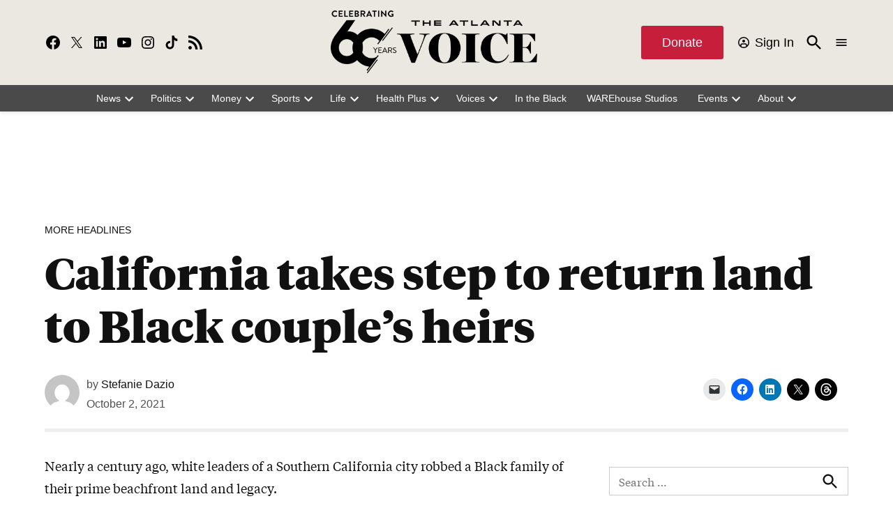

--- FILE ---
content_type: text/html; charset=UTF-8
request_url: https://theatlantavoice.com/bruces-beach/
body_size: 49166
content:
<!doctype html>
<html lang="en-US">
<head>
	<meta charset="UTF-8" />
	<meta name="viewport" content="width=device-width, initial-scale=1" />
	<link rel="profile" href="https://gmpg.org/xfn/11" />
	<meta name='robots' content='index, follow, max-image-preview:large, max-snippet:-1, max-video-preview:-1' />
		<script async src="https://securepubads.g.doubleclick.net/tag/js/gpt.js" type="pmdelayedscript" data-cfasync="false" data-no-optimize="1" data-no-defer="1" data-no-minify="1"></script>
		<script>
			window.googletag = window.googletag || { cmd: [] };
		</script>
		<link rel='preconnect' href='https://i0.wp.com' >
<script>window._wca = window._wca || [];</script>

	<!-- This site is optimized with the Yoast SEO Premium plugin v26.8 (Yoast SEO v26.8) - https://yoast.com/product/yoast-seo-premium-wordpress/ -->
	<title>California takes step to return land to Black couple’s heirs - The Atlanta Voice</title><link rel="preload" href="https://i0.wp.com/theatlantavoice.com/wp-content/uploads/2025/01/Atlanta-Voice-60-Black-227b.png?fit=454%2C138&amp;quality=80&amp;ssl=1" as="image" imagesrcset="https://i0.wp.com/theatlantavoice.com/wp-content/uploads/2025/01/Atlanta-Voice-60-Black-227b.png?w=454&amp;quality=80&amp;ssl=1 454w, https://i0.wp.com/theatlantavoice.com/wp-content/uploads/2025/01/Atlanta-Voice-60-Black-227b.png?resize=300%2C91&amp;quality=80&amp;ssl=1 300w, https://i0.wp.com/theatlantavoice.com/wp-content/uploads/2025/01/Atlanta-Voice-60-Black-227b.png?resize=450%2C138&amp;quality=80&amp;ssl=1 450w, https://i0.wp.com/theatlantavoice.com/wp-content/uploads/2025/01/Atlanta-Voice-60-Black-227b.png?resize=400%2C122&amp;quality=80&amp;ssl=1 400w, https://i0.wp.com/theatlantavoice.com/wp-content/uploads/2025/01/Atlanta-Voice-60-Black-227b.png?resize=150%2C46&amp;quality=80&amp;ssl=1 150w, https://i0.wp.com/theatlantavoice.com/wp-content/uploads/2025/01/Atlanta-Voice-60-Black-227b.png?fit=454%2C138&amp;quality=80&amp;ssl=1&amp;w=370 370w" imagesizes="(max-width: 454px) 100vw, 454px" fetchpriority="high"><link rel="preload" href="https://i0.wp.com/theatlantavoice.com/wp-content/uploads/2021/10/anthony-bruce-scaled-1.jpg?w=780&#038;quality=89&#038;ssl=1" as="image" fetchpriority="high"><style id="perfmatters-used-css">#jp-relatedposts{display:none;padding-top:1em;margin:1em 0;position:relative;clear:both;}.jp-relatedposts::after{content:"";display:block;clear:both;}#jp-relatedposts h3.jp-relatedposts-headline{margin:0 0 1em 0;display:inline-block;float:left;font-size:9pt;font-weight:700;font-family:inherit;}#jp-relatedposts h3.jp-relatedposts-headline em::before{content:"";display:block;width:100%;min-width:30px;border-top:1px solid rgba(0,0,0,.2);margin-bottom:1em;}#jp-relatedposts h3.jp-relatedposts-headline em{font-style:normal;font-weight:700;}@media print{.jp-relatedposts{display:none !important;}}.widget_newspack-ads-widget{overflow:hidden;}#page{overflow:initial !important;}.newspack_global_ad{clear:both;flex:1 1 auto;max-width:100%;}.newspack_global_ad.fixed-height{box-sizing:content-box;padding:16px 0;}.newspack_global_ad.fixed-height>*{margin:0;}@starting-style{opacity:0;}@starting-style{}@starting-style{}:root{--newspack-listings--background:#fff;--newspack-listings--background-screen:#f1f1f1;--newspack-listings--primary:#003da5;--newspack-listings--secondary:#555;--newspack-listings--grey-dark:#1e1e1e;--newspack-listings--grey-medium:#757575;--newspack-listings--grey-light:#ddd;--newspack-listings--border:#ccc;--newspack-listings--border-dark:rgba(0,0,0,.124);--newspack-listings--border-light:hsla(0,0%,100%,.124);--newspack-listings--text-main:#111;--newspack-listings--text-light:#767676;}:root{--newspack-listings--background:#fff;--newspack-listings--background-screen:#f1f1f1;--newspack-listings--primary:#003da5;--newspack-listings--secondary:#555;--newspack-listings--grey-dark:#1e1e1e;--newspack-listings--grey-medium:#757575;--newspack-listings--grey-light:#ddd;--newspack-listings--border:#ccc;--newspack-listings--border-dark:rgba(0,0,0,.124);--newspack-listings--border-light:hsla(0,0%,100%,.124);--newspack-listings--text-main:#111;--newspack-listings--text-light:#767676;}body.jps-theme-argent .jetpack-instant-search__overlay *{font-family:Helvetica,sans-serif;}body.enable-search-modal .cover-modal.show-modal.search-modal.active{display:none;}.screen-reader-text{border:0;clip-path:inset(50%);height:1px;margin:-1px;overflow:hidden;padding:0;position:absolute;width:1px;word-wrap:normal !important;}.addtoany_content{clear:both;margin:16px auto;}.addtoany_list{display:inline;line-height:16px;}.a2a_kit a:empty,.a2a_kit a[class^="a2a_button_"]:has(.a2a_s_undefined){display:none;}.addtoany_list a,.widget .addtoany_list a{border:0;box-shadow:none;display:inline-block;font-size:16px;padding:0 4px;vertical-align:middle;}.addtoany_list a img{border:0;display:inline-block;opacity:1;overflow:hidden;vertical-align:baseline;}.addtoany_list a span{display:inline-block;float:none;}.addtoany_list a:not(.addtoany_special_service)>span{border-radius:4px;display:inline-block;opacity:1;}.site .a2a_kit.addtoany_list a:focus,.addtoany_list a:hover,.widget .addtoany_list a:hover{background:none;border:0;box-shadow:none;}.addtoany_list a:hover img,.addtoany_list a:hover span{opacity:.7;}a.addtoany_share img{border:0;width:auto;height:auto;}.widgets-list-layout{padding:0;margin:0;list-style-type:none;}.widgets-list-layout li::before,.widgets-list-layout li::after{content:"";display:table;}.widgets-list-layout li::after{clear:both;}.widgets-list-layout li{zoom:1;margin-bottom:1em;list-style-type:none !important;}.widgets-list-layout .widgets-list-layout-blavatar{float:left;width:21.276596%;max-width:40px;height:auto;}.widgets-list-layout-links{float:right;width:73.404255%;}.widgets-list-layout span{opacity:.5;}.widgets-list-layout span:hover{opacity:.8;}</style>
	<link rel="canonical" href="https://theatlantavoice.com/bruces-beach/" />
	<meta property="og:locale" content="en_US" />
	<meta property="og:type" content="article" />
	<meta property="og:title" content="California takes step to return land to Black couple’s heirs" />
	<meta property="og:description" content="Nearly a century ago, white leaders of a Southern California city robbed a Black family of their prime beachfront land and legacy. Descendants of Willa and Charles Bruce — including the couple’s great-great grandson — returned to the scene of the crime in Manhattan Beach on Thursday to watch Gov. Gavin Newsom sign the law [&hellip;]" />
	<meta property="og:url" content="https://theatlantavoice.com/bruces-beach/" />
	<meta property="og:site_name" content="The Atlanta Voice" />
	<meta property="article:publisher" content="https://facebook.com/theatlantavoice" />
	<meta property="article:published_time" content="2021-10-02T00:00:00+00:00" />
	<meta property="og:image" content="https://theatlantavoice.com/wp-content/uploads/2021/10/anthony-bruce-scaled-1.jpg" />
	<meta name="twitter:card" content="summary_large_image" />
	<meta name="twitter:creator" content="@theatlantavoice" />
	<meta name="twitter:site" content="@theatlantavoice" />
	<meta name="twitter:label1" content="Est. reading time" />
	<meta name="twitter:data1" content="4 minutes" />
	<meta name="twitter:label2" content="Written by" />
	<meta name="twitter:data2" content="Stefanie Dazio" />
	<script type="application/ld+json" class="yoast-schema-graph">{"@context":"https://schema.org","@graph":[{"@type":"NewsArticle","@id":"https://theatlantavoice.com/bruces-beach/#article","isPartOf":{"@id":"https://theatlantavoice.com/bruces-beach/"},"author":[{"@id":"https://theatlantavoice.com/#/schema/person/image/fd72e3f83d91981392bebb3067f2cff1"}],"headline":"California takes step to return land to Black couple’s heirs","datePublished":"2021-10-02T00:00:00+00:00","mainEntityOfPage":{"@id":"https://theatlantavoice.com/bruces-beach/"},"wordCount":910,"publisher":{"@id":"https://theatlantavoice.com/#organization"},"image":{"@id":"https://theatlantavoice.com/bruces-beach/#primaryimage"},"thumbnailUrl":"https://theatlantavoice.com/wp-content/uploads/2021/10/anthony-bruce-scaled-1.jpg","articleSection":["More Headlines"],"inLanguage":"en-US"},{"@type":"WebPage","@id":"https://theatlantavoice.com/bruces-beach/","url":"https://theatlantavoice.com/bruces-beach/","name":"California takes step to return land to Black couple’s heirs - The Atlanta Voice","isPartOf":{"@id":"https://theatlantavoice.com/#website"},"primaryImageOfPage":{"@id":"https://theatlantavoice.com/bruces-beach/#primaryimage"},"image":{"@id":"https://theatlantavoice.com/bruces-beach/#primaryimage"},"thumbnailUrl":"https://theatlantavoice.com/wp-content/uploads/2021/10/anthony-bruce-scaled-1.jpg","datePublished":"2021-10-02T00:00:00+00:00","breadcrumb":{"@id":"https://theatlantavoice.com/bruces-beach/#breadcrumb"},"inLanguage":"en-US","potentialAction":[{"@type":"ReadAction","target":["https://theatlantavoice.com/bruces-beach/"]}]},{"@type":"ImageObject","inLanguage":"en-US","@id":"https://theatlantavoice.com/bruces-beach/#primaryimage","url":"https://i0.wp.com/theatlantavoice.com/wp-content/uploads/2021/10/anthony-bruce-scaled-1.jpg?fit=2560%2C1707&quality=89&ssl=1","contentUrl":"https://i0.wp.com/theatlantavoice.com/wp-content/uploads/2021/10/anthony-bruce-scaled-1.jpg?fit=2560%2C1707&quality=89&ssl=1","width":2560,"height":1707},{"@type":"BreadcrumbList","@id":"https://theatlantavoice.com/bruces-beach/#breadcrumb","itemListElement":[{"@type":"ListItem","position":1,"name":"Home","item":"https://theatlantavoice.com/"},{"@type":"ListItem","position":2,"name":"Archives","item":"https://theatlantavoice.com/archives/"},{"@type":"ListItem","position":3,"name":"California takes step to return land to Black couple’s heirs"}]},{"@type":"WebSite","@id":"https://theatlantavoice.com/#website","url":"https://theatlantavoice.com/","name":"The Atlanta Voice","description":"Your Atlanta GA News Source","publisher":{"@id":"https://theatlantavoice.com/#organization"},"potentialAction":[{"@type":"SearchAction","target":{"@type":"EntryPoint","urlTemplate":"https://theatlantavoice.com/?s={search_term_string}"},"query-input":{"@type":"PropertyValueSpecification","valueRequired":true,"valueName":"search_term_string"}}],"inLanguage":"en-US"},{"@type":"Organization","@id":"https://theatlantavoice.com/#organization","name":"The Atlanta Voice","url":"https://theatlantavoice.com/","logo":{"@type":"ImageObject","inLanguage":"en-US","@id":"https://theatlantavoice.com/#/schema/logo/image/","url":"https://i0.wp.com/theatlantavoice.com/wp-content/uploads/2021/02/Atlanta-Voice-Square-Logo.png?fit=300%2C300&ssl=1","contentUrl":"https://i0.wp.com/theatlantavoice.com/wp-content/uploads/2021/02/Atlanta-Voice-Square-Logo.png?fit=300%2C300&ssl=1","width":300,"height":300,"caption":"The Atlanta Voice"},"image":{"@id":"https://theatlantavoice.com/#/schema/logo/image/"},"sameAs":["https://facebook.com/theatlantavoice","https://x.com/theatlantavoice"]},{"@type":"Person","@id":"https://theatlantavoice.com/#/schema/person/image/fd72e3f83d91981392bebb3067f2cff1","name":"Stefanie Dazio","image":{"@type":"ImageObject","inLanguage":"en-US","@id":"https://theatlantavoice.com/#/schema/person/image/23494c9101089ad44ae88ce9d2f56aac","url":"https://secure.gravatar.com/avatar/?s=96&d=mm&r=g","contentUrl":"https://secure.gravatar.com/avatar/?s=96&d=mm&r=g","caption":"Stefanie Dazio"},"url":"https://theatlantavoice.com/author/stefanie-dazio/"}]}</script>
	<!-- / Yoast SEO Premium plugin. -->


<link rel='dns-prefetch' href='//static.addtoany.com' />
<link rel='dns-prefetch' href='//stats.wp.com' />
<link rel='dns-prefetch' href='//cdn.parsely.com' />
<link rel='dns-prefetch' href='//www.googletagmanager.com' />
<link rel='dns-prefetch' href='//cloud.typenetwork.com' />
<link rel='dns-prefetch' href='//pagead2.googlesyndication.com' />
<link rel='preconnect' href='//i0.wp.com' />
<link rel='preconnect' href='//c0.wp.com' />
<link rel="alternate" type="application/rss+xml" title="The Atlanta Voice &raquo; Feed" href="https://theatlantavoice.com/feed/" />
<link rel="alternate" type="application/rss+xml" title="The Atlanta Voice &raquo; Comments Feed" href="https://theatlantavoice.com/comments/feed/" />
<link rel="alternate" type="application/rss+xml" title="The Atlanta Voice &raquo; California takes step to return land to Black couple’s heirs Comments Feed" href="https://theatlantavoice.com/bruces-beach/feed/" />
<link rel="alternate" title="oEmbed (JSON)" type="application/json+oembed" href="https://theatlantavoice.com/wp-json/oembed/1.0/embed?url=https%3A%2F%2Ftheatlantavoice.com%2Fbruces-beach%2F" />
<link rel="alternate" title="oEmbed (XML)" type="text/xml+oembed" href="https://theatlantavoice.com/wp-json/oembed/1.0/embed?url=https%3A%2F%2Ftheatlantavoice.com%2Fbruces-beach%2F&#038;format=xml" />
<link rel="alternate" type="application/rss+xml" title="The Atlanta Voice &raquo; Stories Feed" href="https://theatlantavoice.com/web-stories/feed/"><style id='wp-img-auto-sizes-contain-inline-css'>img:is([sizes=auto i],[sizes^="auto," i]){contain-intrinsic-size:3000px 1500px}</style>
<link rel="stylesheet" id="wpra-lightbox-css" media="all" data-pmdelayedstyle="https://theatlantavoice.com/wp-content/plugins/wp-rss-aggregator/core/css/jquery-colorbox.css?ver=1.4.33">
<link rel="stylesheet" id="jetpack_related-posts-css" media="all" data-pmdelayedstyle="https://theatlantavoice.com/wp-content/plugins/jetpack/modules/related-posts/related-posts.css?ver=20240116">
<style id='wp-block-library-inline-css'>:root{--wp-block-synced-color:#7a00df;--wp-block-synced-color--rgb:122,0,223;--wp-bound-block-color:var(--wp-block-synced-color);--wp-editor-canvas-background:#ddd;--wp-admin-theme-color:#007cba;--wp-admin-theme-color--rgb:0,124,186;--wp-admin-theme-color-darker-10:#006ba1;--wp-admin-theme-color-darker-10--rgb:0,107,160.5;--wp-admin-theme-color-darker-20:#005a87;--wp-admin-theme-color-darker-20--rgb:0,90,135;--wp-admin-border-width-focus:2px;}@media (min-resolution:192dpi){:root{--wp-admin-border-width-focus:1.5px;}}.wp-element-button{cursor:pointer;}:root .has-very-light-gray-background-color{background-color:#eee;}:root .has-very-dark-gray-background-color{background-color:#313131;}:root .has-very-light-gray-color{color:#eee;}:root .has-very-dark-gray-color{color:#313131;}:root .has-vivid-green-cyan-to-vivid-cyan-blue-gradient-background{background:linear-gradient(135deg,#00d084,#0693e3);}:root .has-purple-crush-gradient-background{background:linear-gradient(135deg,#34e2e4,#4721fb 50%,#ab1dfe);}:root .has-hazy-dawn-gradient-background{background:linear-gradient(135deg,#faaca8,#dad0ec);}:root .has-subdued-olive-gradient-background{background:linear-gradient(135deg,#fafae1,#67a671);}:root .has-atomic-cream-gradient-background{background:linear-gradient(135deg,#fdd79a,#004a59);}:root .has-nightshade-gradient-background{background:linear-gradient(135deg,#330968,#31cdcf);}:root .has-midnight-gradient-background{background:linear-gradient(135deg,#020381,#2874fc);}:root{--wp--preset--font-size--normal:16px;--wp--preset--font-size--huge:42px;}.has-regular-font-size{font-size:1em;}.has-larger-font-size{font-size:2.625em;}.has-normal-font-size{font-size:var(--wp--preset--font-size--normal);}.has-huge-font-size{font-size:var(--wp--preset--font-size--huge);}.has-text-align-center{text-align:center;}.has-text-align-left{text-align:left;}.has-text-align-right{text-align:right;}.has-fit-text{white-space:nowrap !important;}#end-resizable-editor-section{display:none;}.aligncenter{clear:both;}.items-justified-left{justify-content:flex-start;}.items-justified-center{justify-content:center;}.items-justified-right{justify-content:flex-end;}.items-justified-space-between{justify-content:space-between;}.screen-reader-text{border:0;clip-path:inset(50%);height:1px;margin:-1px;overflow:hidden;padding:0;position:absolute;width:1px;word-wrap:normal !important;}.screen-reader-text:focus{background-color:#ddd;clip-path:none;color:#444;display:block;font-size:1em;height:auto;left:5px;line-height:normal;padding:15px 23px 14px;text-decoration:none;top:5px;width:auto;z-index:100000;}html :where(.has-border-color){border-style:solid;}html :where([style*=border-top-color]){border-top-style:solid;}html :where([style*=border-right-color]){border-right-style:solid;}html :where([style*=border-bottom-color]){border-bottom-style:solid;}html :where([style*=border-left-color]){border-left-style:solid;}html :where([style*=border-width]){border-style:solid;}html :where([style*=border-top-width]){border-top-style:solid;}html :where([style*=border-right-width]){border-right-style:solid;}html :where([style*=border-bottom-width]){border-bottom-style:solid;}html :where([style*=border-left-width]){border-left-style:solid;}html :where(img[class*=wp-image-]){height:auto;max-width:100%;}:where(figure){margin:0 0 1em;}html :where(.is-position-sticky){--wp-admin--admin-bar--position-offset:var(--wp-admin--admin-bar--height,0px);}@media screen and (max-width:600px){html :where(.is-position-sticky){--wp-admin--admin-bar--position-offset:0px;}}</style><style id='wp-block-heading-inline-css'>h1:where(.wp-block-heading).has-background,h2:where(.wp-block-heading).has-background,h3:where(.wp-block-heading).has-background,h4:where(.wp-block-heading).has-background,h5:where(.wp-block-heading).has-background,h6:where(.wp-block-heading).has-background{padding:1.25em 2.375em;}h1.has-text-align-left[style*=writing-mode]:where([style*=vertical-lr]),h1.has-text-align-right[style*=writing-mode]:where([style*=vertical-rl]),h2.has-text-align-left[style*=writing-mode]:where([style*=vertical-lr]),h2.has-text-align-right[style*=writing-mode]:where([style*=vertical-rl]),h3.has-text-align-left[style*=writing-mode]:where([style*=vertical-lr]),h3.has-text-align-right[style*=writing-mode]:where([style*=vertical-rl]),h4.has-text-align-left[style*=writing-mode]:where([style*=vertical-lr]),h4.has-text-align-right[style*=writing-mode]:where([style*=vertical-rl]),h5.has-text-align-left[style*=writing-mode]:where([style*=vertical-lr]),h5.has-text-align-right[style*=writing-mode]:where([style*=vertical-rl]),h6.has-text-align-left[style*=writing-mode]:where([style*=vertical-lr]),h6.has-text-align-right[style*=writing-mode]:where([style*=vertical-rl]){rotate:180deg;}</style>
<style id='wp-block-image-inline-css'>.wp-block-image>a,.wp-block-image>figure>a{display:inline-block;}.wp-block-image img{box-sizing:border-box;height:auto;max-width:100%;vertical-align:bottom;}@media not (prefers-reduced-motion){.wp-block-image img.hide{visibility:hidden;}.wp-block-image img.show{animation:show-content-image .4s;}}.wp-block-image[style*=border-radius] img,.wp-block-image[style*=border-radius]>a{border-radius:inherit;}.wp-block-image.has-custom-border img{box-sizing:border-box;}.wp-block-image.aligncenter{text-align:center;}.wp-block-image.alignfull>a,.wp-block-image.alignwide>a{width:100%;}.wp-block-image.alignfull img,.wp-block-image.alignwide img{height:auto;width:100%;}.wp-block-image .aligncenter,.wp-block-image .alignleft,.wp-block-image .alignright,.wp-block-image.aligncenter,.wp-block-image.alignleft,.wp-block-image.alignright{display:table;}.wp-block-image .aligncenter>figcaption,.wp-block-image .alignleft>figcaption,.wp-block-image .alignright>figcaption,.wp-block-image.aligncenter>figcaption,.wp-block-image.alignleft>figcaption,.wp-block-image.alignright>figcaption{caption-side:bottom;display:table-caption;}.wp-block-image .alignleft{float:left;margin:.5em 1em .5em 0;}.wp-block-image .alignright{float:right;margin:.5em 0 .5em 1em;}.wp-block-image .aligncenter{margin-left:auto;margin-right:auto;}.wp-block-image :where(figcaption){margin-bottom:1em;margin-top:.5em;}.wp-block-image.is-style-circle-mask img{border-radius:9999px;}@supports ((-webkit-mask-image:none) or (mask-image:none)) or (-webkit-mask-image:none){.wp-block-image.is-style-circle-mask img{border-radius:0;-webkit-mask-image:url('data:image/svg+xml;utf8,<svg viewBox="0 0 100 100" xmlns="http://www.w3.org/2000/svg"><circle cx="50" cy="50" r="50"/></svg>');mask-image:url('data:image/svg+xml;utf8,<svg viewBox="0 0 100 100" xmlns="http://www.w3.org/2000/svg"><circle cx="50" cy="50" r="50"/></svg>');mask-mode:alpha;-webkit-mask-position:center;mask-position:center;-webkit-mask-repeat:no-repeat;mask-repeat:no-repeat;-webkit-mask-size:contain;mask-size:contain;}}:root :where(.wp-block-image.is-style-rounded img,.wp-block-image .is-style-rounded img){border-radius:9999px;}.wp-block-image figure{margin:0;}.wp-lightbox-container{display:flex;flex-direction:column;position:relative;}.wp-lightbox-container img{cursor:zoom-in;}.wp-lightbox-container img:hover+button{opacity:1;}.wp-lightbox-container button{align-items:center;backdrop-filter:blur(16px) saturate(180%);background-color:#5a5a5a40;border:none;border-radius:4px;cursor:zoom-in;display:flex;height:20px;justify-content:center;opacity:0;padding:0;position:absolute;right:16px;text-align:center;top:16px;width:20px;z-index:100;}@media not (prefers-reduced-motion){.wp-lightbox-container button{transition:opacity .2s ease;}}.wp-lightbox-container button:focus-visible{outline:3px auto #5a5a5a40;outline:3px auto -webkit-focus-ring-color;outline-offset:3px;}.wp-lightbox-container button:hover{cursor:pointer;opacity:1;}.wp-lightbox-container button:focus{opacity:1;}.wp-lightbox-container button:focus,.wp-lightbox-container button:hover,.wp-lightbox-container button:not(:hover):not(:active):not(.has-background){background-color:#5a5a5a40;border:none;}.wp-lightbox-overlay{box-sizing:border-box;cursor:zoom-out;height:100vh;left:0;overflow:hidden;position:fixed;top:0;visibility:hidden;width:100%;z-index:100000;}.wp-lightbox-overlay .close-button{align-items:center;cursor:pointer;display:flex;justify-content:center;min-height:40px;min-width:40px;padding:0;position:absolute;right:calc(env(safe-area-inset-right) + 16px);top:calc(env(safe-area-inset-top) + 16px);z-index:5000000;}.wp-lightbox-overlay .close-button:focus,.wp-lightbox-overlay .close-button:hover,.wp-lightbox-overlay .close-button:not(:hover):not(:active):not(.has-background){background:none;border:none;}.wp-lightbox-overlay .lightbox-image-container{height:var(--wp--lightbox-container-height);left:50%;overflow:hidden;position:absolute;top:50%;transform:translate(-50%,-50%);transform-origin:top left;width:var(--wp--lightbox-container-width);z-index:9999999999;}.wp-lightbox-overlay .wp-block-image{align-items:center;box-sizing:border-box;display:flex;height:100%;justify-content:center;margin:0;position:relative;transform-origin:0 0;width:100%;z-index:3000000;}.wp-lightbox-overlay .wp-block-image img{height:var(--wp--lightbox-image-height);min-height:var(--wp--lightbox-image-height);min-width:var(--wp--lightbox-image-width);width:var(--wp--lightbox-image-width);}.wp-lightbox-overlay .wp-block-image figcaption{display:none;}.wp-lightbox-overlay button{background:none;border:none;}.wp-lightbox-overlay .scrim{background-color:#fff;height:100%;opacity:.9;position:absolute;width:100%;z-index:2000000;}.wp-lightbox-overlay.active{visibility:visible;}@media not (prefers-reduced-motion){.wp-lightbox-overlay.active{animation:turn-on-visibility .25s both;}.wp-lightbox-overlay.active img{animation:turn-on-visibility .35s both;}.wp-lightbox-overlay.show-closing-animation:not(.active){animation:turn-off-visibility .35s both;}.wp-lightbox-overlay.show-closing-animation:not(.active) img{animation:turn-off-visibility .25s both;}.wp-lightbox-overlay.zoom.active{animation:none;opacity:1;visibility:visible;}.wp-lightbox-overlay.zoom.active .lightbox-image-container{animation:lightbox-zoom-in .4s;}.wp-lightbox-overlay.zoom.active .lightbox-image-container img{animation:none;}.wp-lightbox-overlay.zoom.active .scrim{animation:turn-on-visibility .4s forwards;}.wp-lightbox-overlay.zoom.show-closing-animation:not(.active){animation:none;}.wp-lightbox-overlay.zoom.show-closing-animation:not(.active) .lightbox-image-container{animation:lightbox-zoom-out .4s;}.wp-lightbox-overlay.zoom.show-closing-animation:not(.active) .lightbox-image-container img{animation:none;}.wp-lightbox-overlay.zoom.show-closing-animation:not(.active) .scrim{animation:turn-off-visibility .4s forwards;}}@keyframes show-content-image{0%{visibility:hidden;}99%{visibility:hidden;}to{visibility:visible;}}@keyframes turn-on-visibility{0%{opacity:0;}to{opacity:1;}}@keyframes turn-off-visibility{0%{opacity:1;visibility:visible;}99%{opacity:0;visibility:visible;}to{opacity:0;visibility:hidden;}}@keyframes lightbox-zoom-in{0%{transform:translate(calc((-100vw + var(--wp--lightbox-scrollbar-width))/2 + var(--wp--lightbox-initial-left-position)),calc(-50vh + var(--wp--lightbox-initial-top-position))) scale(var(--wp--lightbox-scale));}to{transform:translate(-50%,-50%) scale(1);}}@keyframes lightbox-zoom-out{0%{transform:translate(-50%,-50%) scale(1);visibility:visible;}99%{visibility:visible;}to{transform:translate(calc((-100vw + var(--wp--lightbox-scrollbar-width))/2 + var(--wp--lightbox-initial-left-position)),calc(-50vh + var(--wp--lightbox-initial-top-position))) scale(var(--wp--lightbox-scale));visibility:hidden;}}</style>
<style id='wp-block-image-theme-inline-css'>:root :where(.wp-block-image figcaption){color:#555;font-size:13px;text-align:center;}.is-dark-theme :root :where(.wp-block-image figcaption){color:#ffffffa6;}.wp-block-image{margin:0 0 1em;}</style>
<style id='wp-block-list-inline-css'>ol,ul{box-sizing:border-box;}:root :where(.wp-block-list.has-background){padding:1.25em 2.375em;}</style>
<style id='wp-block-columns-inline-css'>.wp-block-columns{box-sizing:border-box;display:flex;flex-wrap:wrap !important;}@media (min-width:782px){.wp-block-columns{flex-wrap:nowrap !important;}}.wp-block-columns{align-items:normal !important;}.wp-block-columns.are-vertically-aligned-top{align-items:flex-start;}.wp-block-columns.are-vertically-aligned-center{align-items:center;}.wp-block-columns.are-vertically-aligned-bottom{align-items:flex-end;}@media (max-width:781px){.wp-block-columns:not(.is-not-stacked-on-mobile)>.wp-block-column{flex-basis:100% !important;}}@media (min-width:782px){.wp-block-columns:not(.is-not-stacked-on-mobile)>.wp-block-column{flex-basis:0;flex-grow:1;}.wp-block-columns:not(.is-not-stacked-on-mobile)>.wp-block-column[style*=flex-basis]{flex-grow:0;}}.wp-block-columns.is-not-stacked-on-mobile{flex-wrap:nowrap !important;}.wp-block-columns.is-not-stacked-on-mobile>.wp-block-column{flex-basis:0;flex-grow:1;}.wp-block-columns.is-not-stacked-on-mobile>.wp-block-column[style*=flex-basis]{flex-grow:0;}:where(.wp-block-columns){margin-bottom:1.75em;}:where(.wp-block-columns.has-background){padding:1.25em 2.375em;}.wp-block-column{flex-grow:1;min-width:0;overflow-wrap:break-word;word-break:break-word;}.wp-block-column.is-vertically-aligned-top{align-self:flex-start;}.wp-block-column.is-vertically-aligned-center{align-self:center;}.wp-block-column.is-vertically-aligned-bottom{align-self:flex-end;}.wp-block-column.is-vertically-aligned-stretch{align-self:stretch;}.wp-block-column.is-vertically-aligned-bottom,.wp-block-column.is-vertically-aligned-center,.wp-block-column.is-vertically-aligned-top{width:100%;}</style>
<style id='wp-block-group-inline-css'>.wp-block-group{box-sizing:border-box;}:where(.wp-block-group.wp-block-group-is-layout-constrained){position:relative;}</style>
<style id='wp-block-group-theme-inline-css'>:where(.wp-block-group.has-background){padding:1.25em 2.375em;}</style>
<style id='wp-block-paragraph-inline-css'>.is-small-text{font-size:.875em;}.is-regular-text{font-size:1em;}.is-large-text{font-size:2.25em;}.is-larger-text{font-size:3em;}.has-drop-cap:not(:focus):first-letter{float:left;font-size:8.4em;font-style:normal;font-weight:100;line-height:.68;margin:.05em .1em 0 0;text-transform:uppercase;}body.rtl .has-drop-cap:not(:focus):first-letter{float:none;margin-left:.1em;}p.has-drop-cap.has-background{overflow:hidden;}:root :where(p.has-background){padding:1.25em 2.375em;}:where(p.has-text-color:not(.has-link-color)) a{color:inherit;}p.has-text-align-left[style*="writing-mode:vertical-lr"],p.has-text-align-right[style*="writing-mode:vertical-rl"]{rotate:180deg;}</style>
<style id='global-styles-inline-css'>:root{--wp--preset--aspect-ratio--square: 1;--wp--preset--aspect-ratio--4-3: 4/3;--wp--preset--aspect-ratio--3-4: 3/4;--wp--preset--aspect-ratio--3-2: 3/2;--wp--preset--aspect-ratio--2-3: 2/3;--wp--preset--aspect-ratio--16-9: 16/9;--wp--preset--aspect-ratio--9-16: 9/16;--wp--preset--color--black: #000000;--wp--preset--color--cyan-bluish-gray: #abb8c3;--wp--preset--color--white: #FFFFFF;--wp--preset--color--pale-pink: #f78da7;--wp--preset--color--vivid-red: #cf2e2e;--wp--preset--color--luminous-vivid-orange: #ff6900;--wp--preset--color--luminous-vivid-amber: #fcb900;--wp--preset--color--light-green-cyan: #7bdcb5;--wp--preset--color--vivid-green-cyan: #00d084;--wp--preset--color--pale-cyan-blue: #8ed1fc;--wp--preset--color--vivid-cyan-blue: #0693e3;--wp--preset--color--vivid-purple: #9b51e0;--wp--preset--color--primary: #c71f3b;--wp--preset--color--primary-variation: #9f0013;--wp--preset--color--secondary: #f9c021;--wp--preset--color--secondary-variation: #d19800;--wp--preset--color--dark-gray: #111111;--wp--preset--color--medium-gray: #767676;--wp--preset--color--light-gray: #EEEEEE;--wp--preset--gradient--vivid-cyan-blue-to-vivid-purple: linear-gradient(135deg,rgb(6,147,227) 0%,rgb(155,81,224) 100%);--wp--preset--gradient--light-green-cyan-to-vivid-green-cyan: linear-gradient(135deg,rgb(122,220,180) 0%,rgb(0,208,130) 100%);--wp--preset--gradient--luminous-vivid-amber-to-luminous-vivid-orange: linear-gradient(135deg,rgb(252,185,0) 0%,rgb(255,105,0) 100%);--wp--preset--gradient--luminous-vivid-orange-to-vivid-red: linear-gradient(135deg,rgb(255,105,0) 0%,rgb(207,46,46) 100%);--wp--preset--gradient--very-light-gray-to-cyan-bluish-gray: linear-gradient(135deg,rgb(238,238,238) 0%,rgb(169,184,195) 100%);--wp--preset--gradient--cool-to-warm-spectrum: linear-gradient(135deg,rgb(74,234,220) 0%,rgb(151,120,209) 20%,rgb(207,42,186) 40%,rgb(238,44,130) 60%,rgb(251,105,98) 80%,rgb(254,248,76) 100%);--wp--preset--gradient--blush-light-purple: linear-gradient(135deg,rgb(255,206,236) 0%,rgb(152,150,240) 100%);--wp--preset--gradient--blush-bordeaux: linear-gradient(135deg,rgb(254,205,165) 0%,rgb(254,45,45) 50%,rgb(107,0,62) 100%);--wp--preset--gradient--luminous-dusk: linear-gradient(135deg,rgb(255,203,112) 0%,rgb(199,81,192) 50%,rgb(65,88,208) 100%);--wp--preset--gradient--pale-ocean: linear-gradient(135deg,rgb(255,245,203) 0%,rgb(182,227,212) 50%,rgb(51,167,181) 100%);--wp--preset--gradient--electric-grass: linear-gradient(135deg,rgb(202,248,128) 0%,rgb(113,206,126) 100%);--wp--preset--gradient--midnight: linear-gradient(135deg,rgb(2,3,129) 0%,rgb(40,116,252) 100%);--wp--preset--gradient--grad-1: linear-gradient( 135deg,rgb( 199,31,59) 0%,rgb( 159,0,19) 100% );--wp--preset--gradient--grad-2: linear-gradient( 135deg,rgb( 249,192,33) 0%,rgb( 209,152,0) 100% );--wp--preset--gradient--grad-3: linear-gradient( 135deg,rgb( 17,17,17 ) 0%,rgb( 85,85,85 ) 100% );--wp--preset--gradient--grad-4: linear-gradient( 135deg,rgb( 68,68,68 ) 0%,rgb( 136,136,136 ) 100% );--wp--preset--gradient--grad-5: linear-gradient( 135deg,rgb( 119,119,119 ) 0%,rgb( 221,221,221 ) 100% );--wp--preset--gradient--grad-6: linear-gradient( 135deg,rgb( 221,221,221 ) 0%,rgb( 255,255,255 ) 100% );--wp--preset--font-size--small: 16px;--wp--preset--font-size--medium: 20px;--wp--preset--font-size--large: 36px;--wp--preset--font-size--x-large: 42px;--wp--preset--font-size--normal: 20px;--wp--preset--font-size--huge: 44px;--wp--preset--spacing--20: 0.44rem;--wp--preset--spacing--30: 0.67rem;--wp--preset--spacing--40: 1rem;--wp--preset--spacing--50: 1.5rem;--wp--preset--spacing--60: 2.25rem;--wp--preset--spacing--70: 3.38rem;--wp--preset--spacing--80: 5.06rem;--wp--preset--shadow--natural: 6px 6px 9px rgba(0,0,0,0.2);--wp--preset--shadow--deep: 12px 12px 50px rgba(0,0,0,0.4);--wp--preset--shadow--sharp: 6px 6px 0px rgba(0,0,0,0.2);--wp--preset--shadow--outlined: 6px 6px 0px -3px rgb(255,255,255),6px 6px rgb(0,0,0);--wp--preset--shadow--crisp: 6px 6px 0px rgb(0,0,0);}:where(.is-layout-flex){gap: 0.5em;}:where(.is-layout-grid){gap: 0.5em;}body .is-layout-flex{display: flex;}.is-layout-flex{flex-wrap: wrap;align-items: center;}.is-layout-flex > :is(*,div){margin: 0;}body .is-layout-grid{display: grid;}.is-layout-grid > :is(*,div){margin: 0;}:where(.wp-block-columns.is-layout-flex){gap: 2em;}:where(.wp-block-columns.is-layout-grid){gap: 2em;}:where(.wp-block-post-template.is-layout-flex){gap: 1.25em;}:where(.wp-block-post-template.is-layout-grid){gap: 1.25em;}.has-black-color{color: var(--wp--preset--color--black) !important;}.has-cyan-bluish-gray-color{color: var(--wp--preset--color--cyan-bluish-gray) !important;}.has-white-color{color: var(--wp--preset--color--white) !important;}.has-pale-pink-color{color: var(--wp--preset--color--pale-pink) !important;}.has-vivid-red-color{color: var(--wp--preset--color--vivid-red) !important;}.has-luminous-vivid-orange-color{color: var(--wp--preset--color--luminous-vivid-orange) !important;}.has-luminous-vivid-amber-color{color: var(--wp--preset--color--luminous-vivid-amber) !important;}.has-light-green-cyan-color{color: var(--wp--preset--color--light-green-cyan) !important;}.has-vivid-green-cyan-color{color: var(--wp--preset--color--vivid-green-cyan) !important;}.has-pale-cyan-blue-color{color: var(--wp--preset--color--pale-cyan-blue) !important;}.has-vivid-cyan-blue-color{color: var(--wp--preset--color--vivid-cyan-blue) !important;}.has-vivid-purple-color{color: var(--wp--preset--color--vivid-purple) !important;}.has-black-background-color{background-color: var(--wp--preset--color--black) !important;}.has-cyan-bluish-gray-background-color{background-color: var(--wp--preset--color--cyan-bluish-gray) !important;}.has-white-background-color{background-color: var(--wp--preset--color--white) !important;}.has-pale-pink-background-color{background-color: var(--wp--preset--color--pale-pink) !important;}.has-vivid-red-background-color{background-color: var(--wp--preset--color--vivid-red) !important;}.has-luminous-vivid-orange-background-color{background-color: var(--wp--preset--color--luminous-vivid-orange) !important;}.has-luminous-vivid-amber-background-color{background-color: var(--wp--preset--color--luminous-vivid-amber) !important;}.has-light-green-cyan-background-color{background-color: var(--wp--preset--color--light-green-cyan) !important;}.has-vivid-green-cyan-background-color{background-color: var(--wp--preset--color--vivid-green-cyan) !important;}.has-pale-cyan-blue-background-color{background-color: var(--wp--preset--color--pale-cyan-blue) !important;}.has-vivid-cyan-blue-background-color{background-color: var(--wp--preset--color--vivid-cyan-blue) !important;}.has-vivid-purple-background-color{background-color: var(--wp--preset--color--vivid-purple) !important;}.has-black-border-color{border-color: var(--wp--preset--color--black) !important;}.has-cyan-bluish-gray-border-color{border-color: var(--wp--preset--color--cyan-bluish-gray) !important;}.has-white-border-color{border-color: var(--wp--preset--color--white) !important;}.has-pale-pink-border-color{border-color: var(--wp--preset--color--pale-pink) !important;}.has-vivid-red-border-color{border-color: var(--wp--preset--color--vivid-red) !important;}.has-luminous-vivid-orange-border-color{border-color: var(--wp--preset--color--luminous-vivid-orange) !important;}.has-luminous-vivid-amber-border-color{border-color: var(--wp--preset--color--luminous-vivid-amber) !important;}.has-light-green-cyan-border-color{border-color: var(--wp--preset--color--light-green-cyan) !important;}.has-vivid-green-cyan-border-color{border-color: var(--wp--preset--color--vivid-green-cyan) !important;}.has-pale-cyan-blue-border-color{border-color: var(--wp--preset--color--pale-cyan-blue) !important;}.has-vivid-cyan-blue-border-color{border-color: var(--wp--preset--color--vivid-cyan-blue) !important;}.has-vivid-purple-border-color{border-color: var(--wp--preset--color--vivid-purple) !important;}.has-vivid-cyan-blue-to-vivid-purple-gradient-background{background: var(--wp--preset--gradient--vivid-cyan-blue-to-vivid-purple) !important;}.has-light-green-cyan-to-vivid-green-cyan-gradient-background{background: var(--wp--preset--gradient--light-green-cyan-to-vivid-green-cyan) !important;}.has-luminous-vivid-amber-to-luminous-vivid-orange-gradient-background{background: var(--wp--preset--gradient--luminous-vivid-amber-to-luminous-vivid-orange) !important;}.has-luminous-vivid-orange-to-vivid-red-gradient-background{background: var(--wp--preset--gradient--luminous-vivid-orange-to-vivid-red) !important;}.has-very-light-gray-to-cyan-bluish-gray-gradient-background{background: var(--wp--preset--gradient--very-light-gray-to-cyan-bluish-gray) !important;}.has-cool-to-warm-spectrum-gradient-background{background: var(--wp--preset--gradient--cool-to-warm-spectrum) !important;}.has-blush-light-purple-gradient-background{background: var(--wp--preset--gradient--blush-light-purple) !important;}.has-blush-bordeaux-gradient-background{background: var(--wp--preset--gradient--blush-bordeaux) !important;}.has-luminous-dusk-gradient-background{background: var(--wp--preset--gradient--luminous-dusk) !important;}.has-pale-ocean-gradient-background{background: var(--wp--preset--gradient--pale-ocean) !important;}.has-electric-grass-gradient-background{background: var(--wp--preset--gradient--electric-grass) !important;}.has-midnight-gradient-background{background: var(--wp--preset--gradient--midnight) !important;}.has-small-font-size{font-size: var(--wp--preset--font-size--small) !important;}.has-medium-font-size{font-size: var(--wp--preset--font-size--medium) !important;}.has-large-font-size{font-size: var(--wp--preset--font-size--large) !important;}.has-x-large-font-size{font-size: var(--wp--preset--font-size--x-large) !important;}:where(.wp-block-columns.is-layout-flex){gap: 2em;}:where(.wp-block-columns.is-layout-grid){gap: 2em;}</style>
<style id='core-block-supports-inline-css'>.wp-container-core-columns-is-layout-9d6595d7{flex-wrap: nowrap;}</style>

<style id='classic-theme-styles-inline-css'>.wp-block-button__link{color: #ffffff;background-color: #32373c;border-radius: 9999px;box-shadow: none;text-decoration: none;padding: calc(0.667em + 2px) calc(1.333em + 2px);font-size: 1.125em;}.wp-block-file__button{background: #32373c;color: #ffffff;text-decoration: none;}</style>
<link rel="stylesheet" id="newspack-ads-media-kit-frontend-css" media="all" data-pmdelayedstyle="https://theatlantavoice.com/wp-content/plugins/newspack-ads/dist/media-kit-frontend.css?ver=1768843529">
<link rel="stylesheet" id="newspack-ads-frontend-css" media="all" data-pmdelayedstyle="https://theatlantavoice.com/wp-content/plugins/newspack-ads/includes/../dist/frontend.css?ver=33bf52d469a9bc142086">
<link rel='stylesheet' id='newspack-blocks-block-styles-stylesheet-css' href='https://theatlantavoice.com/wp-content/plugins/newspack-blocks/dist/block_styles.css?ver=4.23.0' media='all' />
<link rel="stylesheet" id="newspack-listings-curated-list-css" media="all" data-pmdelayedstyle="https://theatlantavoice.com/wp-content/plugins/newspack-listings/dist/curated-list.css?ver=3.5.0">
<link rel="stylesheet" id="foundation-events-styles-css" media="all" data-pmdelayedstyle="https://theatlantavoice.com/wp-content/plugins/newspack-manager/includes/foundation/events/styles.css?ver=1768843557">
<link rel="stylesheet" id="foundation-locations-styles-css" media="all" data-pmdelayedstyle="https://theatlantavoice.com/wp-content/plugins/newspack-manager/includes/foundation/locations/styles.css?ver=1768843557">
<link rel="stylesheet" id="foundation-movies-styles-css" media="all" data-pmdelayedstyle="https://theatlantavoice.com/wp-content/plugins/newspack-manager/includes/foundation/movies/styles.css?ver=1768843557">
<link rel='stylesheet' id='newspack-newsletters-subscriptions-css' href='https://theatlantavoice.com/wp-content/plugins/newspack-newsletters/includes/../dist/subscriptions.css?ver=1768843526' media='all' />
<link rel='stylesheet' id='wp-components-css' href='https://c0.wp.com/c/6.9/wp-includes/css/dist/components/style.css' media='all' />
<link rel='stylesheet' id='newspack-commons-css' href='https://theatlantavoice.com/wp-content/plugins/newspack-plugin/dist/commons.css?ver=6.29.2' media='all' />
<link rel='stylesheet' id='newspack-reader-auth-css' href='https://theatlantavoice.com/wp-content/plugins/newspack-plugin/dist/reader-auth.css?ver=6.29.2' media='all' />
<link rel='stylesheet' id='newspack-newsletters-signup-css' href='https://theatlantavoice.com/wp-content/plugins/newspack-plugin/dist/newsletters-signup.css?ver=6.29.2' media='all' />
<link rel='stylesheet' id='newspack-recaptcha-css' href='https://theatlantavoice.com/wp-content/plugins/newspack-plugin/dist/other-scripts/recaptcha.css?ver=6.29.2' media='all' />
<link rel='stylesheet' id='newspack-reader-registration-block-css' href='https://theatlantavoice.com/wp-content/plugins/newspack-plugin/dist/reader-registration-block.css?ver=6.29.2' media='all' />
<link rel='stylesheet' id='newspack-corrections-single-css' href='https://theatlantavoice.com/wp-content/plugins/newspack-plugin/dist/other-scripts/corrections.css?ver=6.29.2' media='all' />
<link rel='stylesheet' id='newspack-content_gate-block-patterns-css' href='https://theatlantavoice.com/wp-content/plugins/newspack-plugin/dist/content-gate-block-patterns.css?ver=6.29.2' media='all' />
<link rel='stylesheet' id='newspack-ui-css' href='https://theatlantavoice.com/wp-content/plugins/newspack-plugin/dist/newspack-ui.css?ver=6.29.2' media='all' />
<link rel='stylesheet' id='newspack-popups-view-css' href='https://theatlantavoice.com/wp-content/plugins/newspack-popups/includes/../dist/view.css?ver=1768843498' media='all' />
<link rel="stylesheet" id="jetpack-instant-search-css" media="all" data-pmdelayedstyle="https://theatlantavoice.com/wp-content/plugins/jetpack/jetpack_vendor/automattic/jetpack-search/build/instant-search/jp-search.chunk-main-payload.css?minify=false&#038;ver=75be4b99af5da8e881da">
<link rel="stylesheet" id="metorik-css-css" media="all" data-pmdelayedstyle="https://theatlantavoice.com/wp-content/plugins/metorik-helper/assets/css/metorik.css?ver=2.0.10">
<link rel='stylesheet' id='newspack-style-css' href='https://theatlantavoice.com/wp-content/themes/newspack-scott/style.css?ver=2.17.0' media='all' />
<link rel='stylesheet' id='newspack-print-style-css' href='https://theatlantavoice.com/wp-content/themes/newspack-theme/styles/print.css?ver=2.17.0' media='print' />
<link rel="stylesheet" id="newspack-font-import-css" media="all" data-pmdelayedstyle="//cloud.typenetwork.com/projects/5683/fontface.css">
<link rel='stylesheet' id='newspack-sponsors-style-css' href='https://theatlantavoice.com/wp-content/themes/newspack-theme/styles/newspack-sponsors.css?ver=2.17.0' media='all' />
<link rel="stylesheet" id="addtoany-css" media="all" data-pmdelayedstyle="https://theatlantavoice.com/wp-content/plugins/add-to-any/addtoany.min.css?ver=1.16">
<link rel="stylesheet" id="woocommerce-nyp-css" media="all" data-pmdelayedstyle="https://theatlantavoice.com/wp-content/plugins/woocommerce-name-your-price/assets/css/frontend/name-your-price.css?ver=3.7.0">
<link rel='stylesheet' id='sharedaddy-css' href='https://theatlantavoice.com/wp-content/plugins/jetpack/modules/sharedaddy/sharing.css?ver=15.5-a.3' media='all' />
<link rel='stylesheet' id='social-logos-css' href='https://theatlantavoice.com/wp-content/plugins/jetpack/_inc/social-logos/social-logos.css?ver=15.5-a.3' media='all' />
<script src="https://c0.wp.com/c/6.9/wp-includes/js/jquery/jquery.js" id="jquery-core-js"></script>
<script src="https://c0.wp.com/c/6.9/wp-includes/js/jquery/jquery-migrate.js" id="jquery-migrate-js"></script>
<script id="jetpack_related-posts-js-extra" type="pmdelayedscript" data-cfasync="false" data-no-optimize="1" data-no-defer="1" data-no-minify="1">
var related_posts_js_options = {"post_heading":"h4"};
//# sourceURL=jetpack_related-posts-js-extra
</script>
<script src="https://theatlantavoice.com/wp-content/plugins/jetpack/modules/related-posts/related-posts.js?ver=20240116" id="jetpack_related-posts-js" type="pmdelayedscript" data-cfasync="false" data-no-optimize="1" data-no-defer="1" data-no-minify="1"></script>
<script id="addtoany-core-js-before">
window.a2a_config=window.a2a_config||{};a2a_config.callbacks=[];a2a_config.overlays=[];a2a_config.templates={};
a2a_config.icon_color="transparent";

//# sourceURL=addtoany-core-js-before
</script>
<script defer src="https://static.addtoany.com/menu/page.js" id="addtoany-core-js"></script>
<script defer src="https://theatlantavoice.com/wp-content/plugins/add-to-any/addtoany.min.js?ver=1.1" id="addtoany-jquery-js"></script>
<script src="https://www.google.com/recaptcha/api.js?render=6Lc_s6ApAAAAAIsC_1S2fT4cTCu1EuleeyxhxNqx" id="newspack-recaptcha-api-js" type="pmdelayedscript" data-cfasync="false" data-no-optimize="1" data-no-defer="1" data-no-minify="1"></script>
<script src="https://stats.wp.com/s-202604.js" id="woocommerce-analytics-js" defer data-wp-strategy="defer" type="pmdelayedscript" data-cfasync="false" data-no-optimize="1" data-no-defer="1" data-no-minify="1"></script>

<!-- Google tag (gtag.js) snippet added by Site Kit -->
<!-- Google Analytics snippet added by Site Kit -->
<script src="https://www.googletagmanager.com/gtag/js?id=G-9Z0VPPS03D" id="google_gtagjs-js" async type="pmdelayedscript" data-cfasync="false" data-no-optimize="1" data-no-defer="1" data-no-minify="1"></script>
<script id="google_gtagjs-js-after" type="pmdelayedscript" data-cfasync="false" data-no-optimize="1" data-no-defer="1" data-no-minify="1">
window.dataLayer = window.dataLayer || [];function gtag(){dataLayer.push(arguments);}
gtag("set","linker",{"domains":["theatlantavoice.com"]});
gtag("js", new Date());
gtag("set", "developer_id.dZTNiMT", true);
gtag("config", "G-9Z0VPPS03D", {"googlesitekit_post_type":"post","transport_type":"beacon"});
//# sourceURL=google_gtagjs-js-after
</script>
<link rel="https://api.w.org/" href="https://theatlantavoice.com/wp-json/" /><link rel="alternate" title="JSON" type="application/json" href="https://theatlantavoice.com/wp-json/wp/v2/posts/33827" /><link rel="EditURI" type="application/rsd+xml" title="RSD" href="https://theatlantavoice.com/xmlrpc.php?rsd" />

<link rel='shortlink' href='https://theatlantavoice.com/?p=33827' />
		<!-- Custom Logo: hide header text -->
		<style id="custom-logo-css">.site-title{position: absolute;clip-path: inset(50%);}</style>
		<script type="text/javascript" src="https://adbundle.empowerlocal.co/bundle.js?publicationKey=theatlantavoice-com" defer></script><!---helo---><script>window.abkw = 'more-headlines';</script><meta name="generator" content="Site Kit by Google 1.160.1" />		<link rel="manifest" href="https://theatlantavoice.com/wp-json/wp/v2/web-app-manifest">
					<meta name="theme-color" content="#fff">
								<meta name="apple-mobile-web-app-capable" content="yes">
				<meta name="mobile-web-app-capable" content="yes">

				<link rel="apple-touch-startup-image" href="https://i0.wp.com/theatlantavoice.com/wp-content/uploads/2021/08/cropped-Brand-Icon.png?fit=192%2C192&#038;quality=80&#038;ssl=1">

				<meta name="apple-mobile-web-app-title" content="The Atlanta Voice">
		<meta name="application-name" content="The Atlanta Voice">
		<script>  var el_i13_login_captcha=null; var el_i13_register_captcha=null; </script>	<style>img#wpstats{display:none}</style>
		<script type="application/ld+json" class="wp-parsely-metadata">{"@context":"https:\/\/schema.org","@type":"NewsArticle","headline":"California takes step to return land to Black couple\u2019s heirs","url":"http:\/\/theatlantavoice.com\/bruces-beach\/","mainEntityOfPage":{"@type":"WebPage","@id":"http:\/\/theatlantavoice.com\/bruces-beach\/"},"thumbnailUrl":"","image":{"@type":"ImageObject","url":""},"articleSection":"More Headlines","author":[{"@type":"Person","name":"Stefanie Dazio"}],"creator":["Stefanie Dazio"],"publisher":{"@type":"Organization","name":"The Atlanta Voice","logo":"https:\/\/theatlantavoice.com\/wp-content\/uploads\/2021\/08\/AV-Logo_Wide-sm.png"},"keywords":[],"dateCreated":"2021-10-02T00:00:00Z","datePublished":"2021-10-02T00:00:00Z","dateModified":"2021-10-02T00:00:00Z"}</script>
	<style type="text/css" id="custom-theme-colors-scott">.mobile-sidebar .article-section-title::before,.mobile-sidebar .accent-header::before{background-color: #cdcac3;}.h-sb .middle-header-contain{background-color: #ebe8e1;}.h-sb .top-header-contain{background-color: #e1ded7;border-bottom-color: #dcd9d2;}.h-sb .site-header,.h-sb .site-title,.h-sb .site-title a:link,.h-sb .site-title a:visited,.h-sb .site-description,.h-sb.h-sh .nav1 .main-menu > li,.h-sb.h-sh .nav1 ul.main-menu > li > a,.h-sb.h-sh .nav1 ul.main-menu > li > a:hover,.h-sb .top-header-contain,.h-sb .middle-header-contain{color: black;}#colophon,#colophon .widget-title,#colophon .social-navigation a,#colophon .widgettitle{color: white;}#colophon .footer-branding .wrapper,#colophon .footer-widgets:first-child{border: 0;}.site-footer .accent-header::before,.site-footer .article-section-title::before{background-color: #0f0b0c;}</style>
	
	<style type="text/css" id="custom-theme-fonts-scott"></style>


	<style type="text/css" id="custom-theme-colors">:root{--newspack-theme-color-primary: #c71f3b;--newspack-theme-color-primary-variation: #a9011d;--newspack-theme-color-secondary: #f9c021 !important;--newspack-theme-color-secondary-variation: #d19800;--newspack-theme-color-primary-darken-5: #c21a36;--newspack-theme-color-primary-darken-10: #bd1531;--newspack-theme-color-primary-against-white: #c71f3b;--newspack-theme-color-secondary-against-white: dimgray;--newspack-theme-color-primary-variation-against-white: #a9011d;--newspack-theme-color-secondary-variation-against-white: dimgray;--newspack-theme-color-against-primary: white;--newspack-theme-color-against-secondary: black;}input[type="checkbox"]::before{background-image: url("data:image/svg+xml,%3Csvg xmlns='http://www.w3.org/2000/svg' viewBox='0 0 24 24' width='24' height='24'%3E%3Cpath d='M16.7 7.1l-6.3 8.5-3.3-2.5-.9 1.2 4.5 3.4L17.9 8z' fill='black'%3E%3C/path%3E%3C/svg%3E");}.mobile-sidebar{background: #ebe8e1;}.mobile-sidebar,.mobile-sidebar button:hover,.mobile-sidebar a,.mobile-sidebar a:visited,.mobile-sidebar .nav1 .sub-menu > li > a,.mobile-sidebar .nav1 ul.main-menu > li > a,.mobile-sidebar .nav3 a{color: black;}.site-footer{background: #231f20;}.site-footer,.site-footer a,.site-footer a:hover,.site-footer .widget-title,.site-footer .widgettitle,.site-info{color: white;}.site-footer a:hover,.site-footer .widget a:hover{opacity: 0.7;}.site-info .widget-area .wrapper,.site-info .site-info-contain:first-child{border-top-color: #0f0b0c;}</style>
		<style type="text/css" id="newspack-theme-colors-variables">:root{--newspack-primary-color: #c71f3b;--newspack-secondary-color: #f9c021;--newspack-cta-color: #dd3333;--newspack-header-color: #ebe8e1;--newspack-primary-menu-color:;--newspack-footer-color: #231f20;--newspack-primary-contrast-color: white;--newspack-secondary-contrast-color: black;--newspack-cta-contrast-color: white;--newspack-header-contrast-color: black;--newspack-primary-menu-contrast-color: white;--newspack-footer-contrast-color: white;}</style>
	
	<style type="text/css" id="custom-theme-fonts">:root{--newspack-theme-font-heading: "Benton Sans Reg","Helvetica","sans-serif";}:root{--newspack-theme-font-body: "Tiempos Text","Georgia","serif";}</style>

	<link rel="pingback" href="https://theatlantavoice.com/xmlrpc.php">	<style>.sponsor-label .flag,amp-script .sponsor-label .flag{background: #FED850;color: black;}</style>
		<noscript><style>.woocommerce-product-gallery{opacity: 1 !important;}</style></noscript>
	
<!-- Google AdSense meta tags added by Site Kit -->
<meta name="google-adsense-platform-account" content="ca-host-pub-2644536267352236">
<meta name="google-adsense-platform-domain" content="sitekit.withgoogle.com">
<!-- End Google AdSense meta tags added by Site Kit -->
      <meta name="onesignal" content="wordpress-plugin"/>
            <script>

      window.OneSignalDeferred = window.OneSignalDeferred || [];

      OneSignalDeferred.push(function(OneSignal) {
        var oneSignal_options = {};
        window._oneSignalInitOptions = oneSignal_options;

        oneSignal_options['serviceWorkerParam'] = { scope: '/wp-content/plugins/onesignal-free-web-push-notifications/sdk_files/push/onesignal/' };
oneSignal_options['serviceWorkerPath'] = 'OneSignalSDKWorker.js';

        OneSignal.Notifications.setDefaultUrl("https://theatlantavoice.com");

        oneSignal_options['wordpress'] = true;
oneSignal_options['appId'] = '7a334f65-8c28-4c39-9d39-0f6235ce5835';
oneSignal_options['allowLocalhostAsSecureOrigin'] = true;
oneSignal_options['welcomeNotification'] = { };
oneSignal_options['welcomeNotification']['title'] = "";
oneSignal_options['welcomeNotification']['message'] = "";
oneSignal_options['path'] = "https://theatlantavoice.com/wp-content/plugins/onesignal-free-web-push-notifications/sdk_files/";
oneSignal_options['safari_web_id'] = "web.onesignal.auto.1e4cdd3c-fd67-4db9-823a-6a25dd50e774";
oneSignal_options['promptOptions'] = { };
oneSignal_options['notifyButton'] = { };
oneSignal_options['notifyButton']['enable'] = true;
oneSignal_options['notifyButton']['position'] = 'bottom-left';
oneSignal_options['notifyButton']['theme'] = 'default';
oneSignal_options['notifyButton']['size'] = 'medium';
oneSignal_options['notifyButton']['showCredit'] = true;
oneSignal_options['notifyButton']['text'] = {};
              OneSignal.init(window._oneSignalInitOptions);
              OneSignal.Slidedown.promptPush()      });

      function documentInitOneSignal() {
        var oneSignal_elements = document.getElementsByClassName("OneSignal-prompt");

        var oneSignalLinkClickHandler = function(event) { OneSignal.Notifications.requestPermission(); event.preventDefault(); };        for(var i = 0; i < oneSignal_elements.length; i++)
          oneSignal_elements[i].addEventListener('click', oneSignalLinkClickHandler, false);
      }

      if (document.readyState === 'complete') {
           documentInitOneSignal();
      }
      else {
           window.addEventListener("load", function(event){
               documentInitOneSignal();
          });
      }
    </script>
			<script type="pmdelayedscript" data-perfmatters-type="text/javascript" data-cfasync="false" data-no-optimize="1" data-no-defer="1" data-no-minify="1">
				!function(f,b,e,v,n,t,s){if(f.fbq)return;n=f.fbq=function(){n.callMethod?
					n.callMethod.apply(n,arguments):n.queue.push(arguments)};if(!f._fbq)f._fbq=n;
					n.push=n;n.loaded=!0;n.version='2.0';n.queue=[];t=b.createElement(e);t.async=!0;
					t.src=v;s=b.getElementsByTagName(e)[0];s.parentNode.insertBefore(t,s)}(window,
					document,'script','https://connect.facebook.net/en_US/fbevents.js');
			</script>
			<!-- WooCommerce Facebook Integration Begin -->
			<script type="pmdelayedscript" data-perfmatters-type="text/javascript" data-cfasync="false" data-no-optimize="1" data-no-defer="1" data-no-minify="1">

				fbq('init', '394540717838416', {}, {
    "agent": "woocommerce_3-10.4.3-3.5.7"
});

				document.addEventListener( 'DOMContentLoaded', function() {
					// Insert placeholder for events injected when a product is added to the cart through AJAX.
					document.body.insertAdjacentHTML( 'beforeend', '<div class=\"wc-facebook-pixel-event-placeholder\"></div>' );
				}, false );

			</script>
			<!-- WooCommerce Facebook Integration End -->
			
<!-- Google Tag Manager snippet added by Site Kit -->
<script type="pmdelayedscript" data-cfasync="false" data-no-optimize="1" data-no-defer="1" data-no-minify="1">
			( function( w, d, s, l, i ) {
				w[l] = w[l] || [];
				w[l].push( {'gtm.start': new Date().getTime(), event: 'gtm.js'} );
				var f = d.getElementsByTagName( s )[0],
					j = d.createElement( s ), dl = l != 'dataLayer' ? '&l=' + l : '';
				j.async = true;
				j.src = 'https://www.googletagmanager.com/gtm.js?id=' + i + dl;
				f.parentNode.insertBefore( j, f );
			} )( window, document, 'script', 'dataLayer', 'GTM-NZDS2H8' );
			
</script>

<!-- End Google Tag Manager snippet added by Site Kit -->

<!-- Google AdSense snippet added by Site Kit -->
<script async src="https://pagead2.googlesyndication.com/pagead/js/adsbygoogle.js?client=ca-pub-4697576301912243&amp;host=ca-host-pub-2644536267352236" crossorigin="anonymous" type="pmdelayedscript" data-cfasync="false" data-no-optimize="1" data-no-defer="1" data-no-minify="1"></script>

<!-- End Google AdSense snippet added by Site Kit -->
<script>function perfmatters_check_cart_fragments(){if(null!==document.getElementById("perfmatters-cart-fragments"))return!1;if(document.cookie.match("(^|;) ?woocommerce_cart_hash=([^;]*)(;|$)")){var e=document.createElement("script");e.id="perfmatters-cart-fragments",e.src="https://theatlantavoice.com/wp-content/plugins/woocommerce/assets/js/frontend/cart-fragments.js",e.async=!0,document.head.appendChild(e)}}perfmatters_check_cart_fragments(),document.addEventListener("click",function(){setTimeout(perfmatters_check_cart_fragments,1e3)});</script><link rel="icon" href="https://theatlantavoice.com/wp-content/uploads/2021/08/cropped-Brand-Icon-32x32.png" sizes="32x32" />
<link rel="icon" href="https://i0.wp.com/theatlantavoice.com/wp-content/uploads/2021/08/cropped-Brand-Icon.png?fit=192%2C192&#038;quality=80&#038;ssl=1" sizes="192x192" />
<link rel="apple-touch-icon" href="https://i0.wp.com/theatlantavoice.com/wp-content/uploads/2021/08/cropped-Brand-Icon.png?fit=180%2C180&#038;quality=80&#038;ssl=1" />
<meta name="msapplication-TileImage" content="https://i0.wp.com/theatlantavoice.com/wp-content/uploads/2021/08/cropped-Brand-Icon.png?fit=270%2C270&#038;quality=80&#038;ssl=1" />
		<script type="pmdelayedscript" data-cfasync="false" data-no-optimize="1" data-no-defer="1" data-no-minify="1">
			( function() {
				// Load GA script if not yet found
				if ( 'undefined' === typeof gtag ) {
					var element = document.createElement( 'script' );
					element.src = 'https://www.googletagmanager.com/gtag/js?id=G-H0CXSHR20S';
					element.async = true;
					document.head.appendChild( element );
					window.dataLayer = window.dataLayer || [];
					window.gtag = function() { window.dataLayer.push( arguments ) };
					gtag( 'js', new Date() );
				}
				gtag( 'config', 'G-H0CXSHR20S' );
			} )();
		</script>
				<style id="wp-custom-css">.footer-branding .custom-logo-link img,.footer-branding .footer-logo-link img{max-height: inherit;width: auto;-webkit-filter: invert(100%);}.newspack-brand-warehousestudios .footer-branding .custom-logo-link img,.footer-branding .footer-logo-link img{max-height: inherit;width: auto;-webkit-filter: invert(0%);}@font-face{font-family: 'Tiempos Fine';src: url('/wp-content/fonts/tiempos-fine-web-bold.woff') format('woff'),url('/wp-content/fonts/tiempos-fine-web-bold.woff2') format('woff2');font-weight: 700;font-display: swap;}@font-face{font-family: 'Tiempos Fine';src: url('/wp-content/fonts/tiempos-fine-web-bold-italic.woff') format('woff'),url('/wp-content/fonts/tiempos-fine-web-bold-italic.woff2') format('woff2');font-weight: 700;font-style: italic;font-display: swap;}@font-face{font-family: 'Tiempos Text';src: url('/wp-content/fonts/tiempos-text-web-regular.woff') format('woff'),url('/wp-content/fonts/tiempos-text-web-regular.woff2') format('woff2');font-weight: 400;font-display: swap;}@font-face{font-family: 'Tiempos Text';src: url('/wp-content/fonts/tiempos-text-web-regular-italic.woff') format('woff'),url('/wp-content/fonts/tiempos-text-web-regular-italic.woff2') format('woff2');font-weight: 400;font-style: italic;font-display: swap;}@font-face{font-family: 'Tiempos Text';src: url('/wp-content/fonts/tiempos-text-web-bold.woff') format('woff'),url('/wp-content/fonts/tiempos-text-web-bold.woff2') format('woff2');font-weight: 700;font-display: swap;}@font-face{font-family: 'Tiempos Text';src: url('/wp-content/fonts/tiempos-text-web-bold-italic.woff') format('woff'),url('/wp-content/fonts/tiempos-text-web-bold-italic.woff2') format('woff2');font-weight: 700;font-style: italic;font-display: swap;}@font-face{font-family: 'Tiempos Headline';src: url('/wp-content/fonts/tiempos-headline-black.woff2');font-weight: 900;font-style: normal;font-display: swap;}@font-face{font-family: 'Tiempos Headline';src: url('/wp-content/fonts/tiempos-headline-black-italic.woff2');font-weight: 900;font-style: italic;font-display: swap;}body{line-height: 1.8;}.font-tiempos-headline,.entry-title{font-family: 'Tiempos Headline',serif;font-weight: 900;}.font-tiempos-headline-italic,.wpnbha.font-tiempos-headline article .entry-title,.cat-columns-op-eds .entry-header .entry-title,.wpnbha .category-columns-op-eds .entry-title{font-family: 'Tiempos Headline',serif;font-style: italic;font-weight: 900;}.font-tiempos-fine,.wpnbha.font-tiempos-headline article .entry-title,.page-description,.search .page-header h1,.newspack-popup h1,.newspack-popup h2,.newspack-popup h3,.newspack-popup h4,.newspack-popup h5,.newspack-popup h6{font-family: 'Tiempos Fine',serif;font-weight: 700;}.accent-header:not(.widget-title),div.wpnbha  .article-section-title{font-family: 'Tiempos Text',serif;font-size: 1.1rem;font-weight: 400;}.font-benton-sans,div.wpnbha p,.entry-meta,.taxonomy-description,.archive .entry-content,.search .entry-content,.blog .entry-content,.newspack-popup p{font-family: 'Benton Sans Reg',sans-serif;font-weight: normal;}h1,h2,h3,h4,h5,h6,.mobile-menu-toggle,.cat-links,div.wpnbha .cat-links,.nav1 .main-menu > li > a,.nav3 .menu-highlight a,.entry-meta .byline .author,.page-subtitle,.pagination .nav-links,.newspack-popup strong,.author-bio .accent-header:not(.widget-title),.author-bio .author-link{font-family: 'Benton Sans Bd',sans-serif;font-style: normal;font-weight: normal;}@media screen and (max-width: 780px){div.wp-block-columns.is-style-default.is-layout-flex.wp-container-core-columns-layout-1.wp-block-columns-is-layout-flex > div:nth-child(1){order:2;}div.wp-block-columns.is-style-default.is-layout-flex.wp-container-core-columns-layout-1.wp-block-columns-is-layout-flex > div:nth-child(2){order:1;}div.wp-block-columns.is-style-default.is-layout-flex.wp-container-core-columns-layout-1.wp-block-columns-is-layout-flex > div:nth-child(3){order:3;}}.cat-links,.page-subtitle,.mobile-menu-toggle{text-transform: uppercase;}.page-subtitle,div.wpnbha .cat-links,amp-script div.wpnbha .cat-links,.single .entry-header .cat-links{font-size: 0.7rem;}div.wpnbha .entry-wrapper p,.author-bio .accent-header:not(.widget-title),.author-bio .author-meta,.author-bio .author-link{font-size: 0.9rem;}.single .entry-content{font-size: 18px;}.taxonomy-description{font-style: normal;}.accent-header:not(.widget-title),.article-section-title,.page-title,.page-subtitle,.taxonomy-description{color: #111;}.cat-links a,.single .author-bio a{color: #111;}.site-header .wrapper{width: 1290px;}.h-sh .top-header-contain{background: #231f20;padding: 0.25rem 0;}.h-sh .top-header-contain a,.h-sh .top-header-contain .desktop-menu-toggle{color: #fff;}.middle-header-contain{border: 8px solid #fff;padding: 1rem 0;}body.h-sb.h-sh .site-header .nav3 .menu-highlight a{background: #c71e3b;border: 0;border-radius: 3px;color: #fff;padding: 0.5rem 1.5rem;}#menu-tertiary-menu-1 > li.menu-highlight.menu-item.menu-item-type-post_type.menu-item-object-page.menu-item-13029 > a{background: #c71e3b;border: 0;border-radius: 3px;color: #fff;padding: 0.5rem 1.5rem;}.h-sh.h-ll.hide-site-tagline.has-tertiary-menu .nav-wrapper{margin-left: auto;}.h-sh.h-ll.hide-site-tagline.has-tertiary-menu .nav-wrapper + .nav-wrapper{margin-left: 0;}@media (min-width: 782px){.mobile-sidebar{width: 50vw;}}.accent-header:not(.widget-title)::before,.article-section-title::before,.cat-links::before,.page-title::before,.site-breadcrumb .wrapper > span::before{display: none;}.wpnbha.image-alignleft .post-has-image .entry-wrapper,.wpnbha.image-alignright .post-has-image .entry-wrapper{display: flex;flex-direction: column;justify-content: center;}div.wpnbha .cat-links{margin: 0.5rem 0;}div.wpnbha.aligncenter .cat-links{margin: 1.5rem 0 0.5rem;}.single:not(.has-large-featured-image) .entry-header,.archive .page-header{border-bottom: 5px solid #efefef;}.avatar,.entry-content .wpnbha .avatar{border-radius: 100%;}.single .entry-meta{display: block;}.entry-meta .byline a,.entry-meta .byline a:visited{color: #111;}@media (min-width: 782px){.entry-subhead .avatar,.comment-list .avatar{height: 50px;width: 50px;}}.single .featured-image-above{background: #111;margin: 0 calc(50% - 50vw) 1rem;width: 100vw;}.single .featured-image-above .post-thumbnail,.single .featured-image-above .entry-header{margin-left: auto;margin-right: auto;max-width: 90%;width: 1200px;}.single .featured-image-above .post-thumbnail{margin: 3rem auto 4rem;}.single .featured-image-above .entry-header,.single .featured-image-above .entry-header a,.single .featured-image-above .entry-header .entry-meta{color: #fff;}.single .featured-image-above .entry-header{padding-bottom: 3rem;}@media (min-width: 782px){.single .featured-image-above .entry-header{padding-bottom: 6rem;}}.single:not(.has-large-featured-image) .featured-image-above .entry-header{border: 0;}.single.cat-featured-video .site-content{margin-top: 0;}.single.cat-featured-video .entry-header{background: #2d3a4a;border: 0;color: #fff;margin: 0 calc(50% - 50vw);padding-top: 1.5rem;width: 100vw;}@media (min-width: 782px){.single.cat-featured-video .entry-header{padding-top: 4rem;}}.single.cat-featured-video .entry-header .entry-meta,.single.cat-featured-video .entry-header a{color: #fff;}.single.cat-featured-video .entry-header > *{margin-left: auto;margin-right: auto;max-width: 90%;width: 1200px;}.single.cat-featured-video .entry-content > .wp-block-group.alignfull{margin-top: 0;padding-bottom: 3rem;}.single.cat-featured-video .entry-header .entry-subhead{border-bottom: 5px solid #efefef;padding: 0 0 1rem;}.single .author-bio .author-link{display: block;margin-top: 1rem;}.single .author-bio-header{border-bottom: 5px solid #111;padding-bottom: 0.8rem;margin-bottom: 1rem;}.wp-block-separator,.wp-block-separator.is-style-wide{border-top: 0;border-bottom: 5px solid #eee;opacity: 1;}.newspack-inline-popup,.newspack-lightbox-placement-center .newspack-popup{border: 5px solid #fff;box-shadow: 0 0 1rem rgba(0,0,0,0.2);padding: 1rem;}.newspack-lightbox .newspack-lightbox__close{right: 10px;top: 10px;}@media (min-width: 782px){.newspack-inline-popup,.newspack-lightbox-placement-center .newspack-popup{padding: 2rem;}}@media (min-width: 600px){.newspack-inline-popup > .wp-block-columns{margin-left: -16px;margin-right: -16px;}}.newspack-lightbox .newspack-popup-wrapper{box-shadow: 0 0 1rem rgba(0,0,0,0.2);}.newspack-lightbox-placement-bottom .newspack-popup-wrapper{border-top: 5px solid #fff;}.newspack-lightbox-placement-top .newspack-popup-wrapper{border-bottom: 5px solid #fff;}.site-info .site-info-contain:first-child{border-top: 5px solid #fff;}.footer-branding{padding: 1rem 0;}@media (min-width: 782px){.footer-branding{padding: 2rem 0 1.5rem;}}.footer-branding .footer-logo-link{margin-bottom: 0;}.footer-widgets ul{list-style: none;padding: 0;margin: 0;}.footer-widgets .wp-block-columns .wp-block-column > *:not(:first-child),.wp-block-group .wp-block-group__inner-container > *:not(:first-child){margin-top: 16px;}.footer-widgets .wp-block-columns .wp-block-column > *:not(:last-child),.wp-block-group .wp-block-group__inner-container > *:not(:last-child){margin-bottom: 16px;}.site-footer .footer-widgets .widget{min-width: 100%;margin: 0 0 2rem;;}.inn-blurb-wrapper{margin-top:15px;}.inn-blurb{font-size:14px;line-height:1.5;font-style:italic;}@media (min-width: 800px){.site-footer .footer-widgets .widget{min-width: calc(50% - 5rem);margin-right: 5rem;}}.middle-header-contain{border: 0;padding: 0;}.h-sh .top-header-contain{padding: 0;}section#block-14{min-width: 100% !important;}img.wp-image-43222{width: 113px;margin: 0px auto;}.site-header .nav3 li{display: inline-block;font-size: 0.9em;}label.grunion-field-label.consent.consent-implicit{font-size: 12px;}.newspack-inline-popup p{margin: 0px;}#contact-form-68813{margin-top:12px;}amp-iframe.amp-wp-b3bfe1b.i-amphtml-layout-fixed-height.i-amphtml-layout-size-defined.i-amphtml-element.i-amphtml-built.i-amphtml-layout{height: 1px !important;}.is-layout-flex.wp-container-13.wp-block-columns.alignwide.e-edition.has-white-color.has-text-color.has-background{max-width: 1200px;margin: 0px auto;}@media (max-width: 400px){body:not([class*=block-theme]) div.wp-block-columns{gap: 0px;}}.grecaptcha-badge{visibility: hidden;}.kicker{margin: 30px 0 5px 0 !important;}@media (max-width: 400px){.vote-logo{padding-top: 30px !important;}}@media (max-width: 400px){.vote-hands{padding: 0 30px 0 30px !important;}}.newspack-front-page .site-content{margin-top: 0;}.hero-headline{font-family: 'Playfair Display',Georgia,'Times New Roman',serif;line-height: 1.0;font-weight: 700;background: linear-gradient(180deg,#ffffff,#ffffff);-webkit-background-clip: text;-webkit-text-fill-color: transparent;letter-spacing: -0.02em;text-shadow: 0 2px 4px rgba(0,0,0,0.1);}.newspack-brand-in-the-black .desktop-menu-toggle.dir-right{position: absolute;}.newspack-brand-in-the-black .bottom-header-contain{background-color: black;}.newspack-brand-in-the-black .footer-branding .custom-logo-link img,.newspack-brand-in-the-black .footer-branding .footer-logo-link img{filter: saturate(0) brightness(0) invert(1);-webkit-filter:  saturate(0) brightness(0) invert(1);}.newspack-brand-in-the-black #menu-in-the-black-tertiary-add-listing-1 > li > a{background: #c71e3b;border: 0;border-radius: 3px;color: #fff;padding: 0.5rem 1.5rem;}.newspack-brand-in-the-black #menu-social-links-menu-1{display:none;}.limit-width[data-v-455d0c2e]{grid-template-columns: repeat(auto-fill,minmax(260px,1fr)) !important;}</style>
		<noscript><style>.perfmatters-lazy[data-src]{display:none !important;}</style></noscript><style>.perfmatters-lazy-youtube{position:relative;width:100%;max-width:100%;height:0;padding-bottom:56.23%;overflow:hidden}.perfmatters-lazy-youtube img{position:absolute;top:0;right:0;bottom:0;left:0;display:block;width:100%;max-width:100%;height:auto;margin:auto;border:none;cursor:pointer;transition:.5s all;-webkit-transition:.5s all;-moz-transition:.5s all}.perfmatters-lazy-youtube img:hover{-webkit-filter:brightness(75%)}.perfmatters-lazy-youtube .play{position:absolute;top:50%;left:50%;right:auto;width:68px;height:48px;margin-left:-34px;margin-top:-24px;background:url(https://theatlantavoice.com/wp-content/plugins/perfmatters/img/youtube.svg) no-repeat;background-position:center;background-size:cover;pointer-events:none;filter:grayscale(1)}.perfmatters-lazy-youtube:hover .play{filter:grayscale(0)}.perfmatters-lazy-youtube iframe{position:absolute;top:0;left:0;width:100%;height:100%;z-index:99}.wp-has-aspect-ratio .wp-block-embed__wrapper{position:relative;}.wp-has-aspect-ratio .perfmatters-lazy-youtube{position:absolute;top:0;right:0;bottom:0;left:0;width:100%;height:100%;padding-bottom:0}</style><link rel="stylesheet" id="wc-stripe-blocks-checkout-style-css" media="all" data-pmdelayedstyle="https://theatlantavoice.com/wp-content/plugins/woocommerce-gateway-stripe/build/upe-blocks.css?ver=5149cca93b0373758856">
<link rel='stylesheet' id='newspack-newsletters-subscribe-block-css' href='https://theatlantavoice.com/wp-content/plugins/newspack-newsletters/src/blocks/subscribe/../../../dist/subscribeBlock.css?ver=1768843526' media='all' />
<link rel="stylesheet" id="jetpack-top-posts-widget-css" media="all" data-pmdelayedstyle="https://theatlantavoice.com/wp-content/plugins/jetpack/modules/widgets/top-posts/style.css?ver=20141013">
</head>

<body class="wp-singular post-template-default single single-post postid-33827 single-format-standard wp-custom-logo wp-embed-responsive wp-theme-newspack-theme wp-child-theme-newspack-scott theme-newspack-theme jps-theme-newspack-scott singular hide-homepage-title hide-site-tagline h-nsub h-sb h-cl h-dh h-stk h-cta has-tertiary-menu has-sidebar cat-more-headlines single-featured-image-default newspack--font-loading" data-amp-auto-lightbox-disable>
		<!-- Google Tag Manager (noscript) snippet added by Site Kit -->
		<noscript>
			<iframe src="https://www.googletagmanager.com/ns.html?id=GTM-NZDS2H8" height="0" width="0" style="display:none;visibility:hidden"></iframe>
		</noscript>
		<!-- End Google Tag Manager (noscript) snippet added by Site Kit -->
				<div
						class="newspack-popup-container newspack-lightbox newspack-popup hidden newspack-lightbox-placement-center newspack-lightbox-size-medium        "
			role="button"
			tabindex="0"
			id="id_79020"
			data-segments="11407,11406"
			data-frequency="0,3,0,day"
			
						data-delay="2500"
					>

			<div class="newspack-popup-wrapper " data-popup-status="publish" style="background-color:#FFFFFF;color:#000">
				<div class="newspack-popup__content-wrapper" style="">
										<div class="newspack-popup__content">
						
<h2 class="wp-block-heading" id="h-get-our-newsletters">Get our newsletters!</h2>



<p>The Atlanta Voice is the leading news source dedicated to the well-being of Atlanta’s African American community.</p>


	<div
		class="wp-block-newspack-newsletters-subscribe newspack-newsletters-subscribe multiple-lists"
		data-success-message="Thank you for signing up!"
			>
					<form id="newspack-subscribe-1" data-newspack-recaptcha="newspack_newsletter_signup">
				<input type="hidden" name="newspack_newsletters_subscribe" value="1" />
							<input
				name="newspack_popup_id"
				type="hidden"
				value="79020"
			/>
											<div class="newspack-newsletters-lists">
						<ul>
													<li>
								<span class="list-checkbox">
									<input
										type="checkbox"
										name="lists[]"
										value="group-d19f2e534c-b199fc8007"
										id="newspack-newsletters-90421-list-checkbox-group-d19f2e534c-b199fc8007"
																					checked
																			/>
								</span>
								<span class="list-details">
									<label for="newspack-newsletters-90421-list-checkbox-group-d19f2e534c-b199fc8007">
										<span class="list-title">Voice News</span>
																					<span class="list-description"></span>
																			</label>
								</span>
							</li>
													<li>
								<span class="list-checkbox">
									<input
										type="checkbox"
										name="lists[]"
										value="group-30170a8765-b199fc8007"
										id="newspack-newsletters-90421-list-checkbox-group-30170a8765-b199fc8007"
																					checked
																			/>
								</span>
								<span class="list-details">
									<label for="newspack-newsletters-90421-list-checkbox-group-30170a8765-b199fc8007">
										<span class="list-title">This Week In Print</span>
																					<span class="list-description"></span>
																			</label>
								</span>
							</li>
													<li>
								<span class="list-checkbox">
									<input
										type="checkbox"
										name="lists[]"
										value="group-660f867a80-b199fc8007"
										id="newspack-newsletters-90421-list-checkbox-group-660f867a80-b199fc8007"
																					checked
																			/>
								</span>
								<span class="list-details">
									<label for="newspack-newsletters-90421-list-checkbox-group-660f867a80-b199fc8007">
										<span class="list-title">Wellness Wednesday</span>
																					<span class="list-description"></span>
																			</label>
								</span>
							</li>
													<li>
								<span class="list-checkbox">
									<input
										type="checkbox"
										name="lists[]"
										value="group-897efc66cc-b199fc8007"
										id="newspack-newsletters-90421-list-checkbox-group-897efc66cc-b199fc8007"
																					checked
																			/>
								</span>
								<span class="list-details">
									<label for="newspack-newsletters-90421-list-checkbox-group-897efc66cc-b199fc8007">
										<span class="list-title">Enterprise ATL</span>
																					<span class="list-description"></span>
																			</label>
								</span>
							</li>
													<li>
								<span class="list-checkbox">
									<input
										type="checkbox"
										name="lists[]"
										value="group-e52b49e8fe-b199fc8007"
										id="newspack-newsletters-90421-list-checkbox-group-e52b49e8fe-b199fc8007"
																					checked
																			/>
								</span>
								<span class="list-details">
									<label for="newspack-newsletters-90421-list-checkbox-group-e52b49e8fe-b199fc8007">
										<span class="list-title">Final Buzzer</span>
																					<span class="list-description"></span>
																			</label>
								</span>
							</li>
													<li>
								<span class="list-checkbox">
									<input
										type="checkbox"
										name="lists[]"
										value="group-5c09089b14-b199fc8007"
										id="newspack-newsletters-90421-list-checkbox-group-5c09089b14-b199fc8007"
																					checked
																			/>
								</span>
								<span class="list-details">
									<label for="newspack-newsletters-90421-list-checkbox-group-5c09089b14-b199fc8007">
										<span class="list-title">Word In Black</span>
																					<span class="list-description"></span>
																			</label>
								</span>
							</li>
											</ul>
					</div>
																<div class="newspack-newsletters-email-input">
										<input
						id="newspack-newsletters-subscribe-block-input-90421-email"
						type="email"
						name="npe"
						autocomplete="email"
						placeholder="Email Address"
						value=""
					/>
										
					<button class="submit-button"type="submit" style="">
						<span class="submit">Sign up</span>
					</button>
				</div>
			</form>
				<div class="newspack-newsletters-subscribe__response">
			<div class="newspack-newsletters-subscribe__icon"></div>
			<div class="newspack-newsletters-subscribe__message">
							</div>
		</div>
	</div>
						</div>
					<button class="newspack-lightbox__close" style="color: #000;" aria-label="Close Pop-up">
						<svg xmlns="http://www.w3.org/2000/svg" width="24" height="24" viewBox="0 0 24 24" role="img" aria-hidden="true" focusable="false">
							<path d="M19 6.41L17.59 5 12 10.59 6.41 5 5 6.41 10.59 12 5 17.59 6.41 19 12 13.41 17.59 19 19 17.59 13.41 12 19 6.41z"/>
						</svg>
					</button>
				</div>
			</div>
												<div style="opacity: 0.3;background-color:#000000;" class="newspack-lightbox-overlay"></div>
									</div>
					<aside id="mobile-sidebar-fallback" class="mobile-sidebar">
		<button class="mobile-menu-toggle">
			<svg class="svg-icon" width="20" height="20" aria-hidden="true" role="img" xmlns="http://www.w3.org/2000/svg" viewBox="0 0 24 24"><path d="M19 6.41L17.59 5 12 10.59 6.41 5 5 6.41 10.59 12 5 17.59 6.41 19 12 13.41 17.59 19 19 17.59 13.41 12z" /><path d="M0 0h24v24H0z" fill="none" /></svg>			Close		</button>

					<nav class="tertiary-menu nav3" aria-label="Tertiary Menu" toolbar-target="tertiary-nav-contain" toolbar="(min-width: 767px)">
				<ul id="menu-tertiary-menu" class="menu"><li id="menu-item-13029" class="menu-highlight menu-item menu-item-type-post_type menu-item-object-page menu-item-13029"><a href="https://theatlantavoice.com/support-our-publication/">Donate</a></li>
<li class="menu-item"><a class="newspack-reader__account-link" data-labels="{&quot;signedin&quot;:&quot;My Account&quot;,&quot;signedout&quot;:&quot;Sign In&quot;}" href="#" data-newspack-reader-account-link><span class="newspack-reader__account-link__icon"><svg xmlns="http://www.w3.org/2000/svg" width="24" height="24" viewBox="0 0 24 24" fill="none" aria-hidden="true" focusable="false">
				<path fill-rule="evenodd" clip-rule="evenodd" d="M7.25 16.437a6.5 6.5 0 1 1 9.5 0V16A2.75 2.75 0 0 0 14 13.25h-4A2.75 2.75 0 0 0 7.25 16v.437Zm1.5 1.193a6.47 6.47 0 0 0 3.25.87 6.47 6.47 0 0 0 3.25-.87V16c0-.69-.56-1.25-1.25-1.25h-4c-.69 0-1.25.56-1.25 1.25v1.63ZM4 12a8 8 0 1 1 16 0 8 8 0 0 1-16 0Zm10-2a2 2 0 1 1-4 0 2 2 0 0 1 4 0Z" />
			</svg></span><span class="newspack-reader__account-link__label">Sign In</span></a></li></ul>			</nav>
		
<form role="search" method="get" class="search-form" action="https://theatlantavoice.com/">
	<label for="search-form-1">
		<span class="screen-reader-text">Search for:</span>
	</label>
	<input type="search" id="search-form-1" class="search-field" placeholder="Search &hellip;" value="" name="s" />
	<button type="submit" class="search-submit">
		<svg class="svg-icon" width="28" height="28" aria-hidden="true" role="img" xmlns="http://www.w3.org/2000/svg" viewBox="0 0 24 24"><path d="M15.5 14h-.79l-.28-.27C15.41 12.59 16 11.11 16 9.5 16 5.91 13.09 3 9.5 3S3 5.91 3 9.5 5.91 16 9.5 16c1.61 0 3.09-.59 4.23-1.57l.27.28v.79l5 4.99L20.49 19l-4.99-5zm-6 0C7.01 14 5 11.99 5 9.5S7.01 5 9.5 5 14 7.01 14 9.5 11.99 14 9.5 14z" /><path d="M0 0h24v24H0z" fill="none" /></svg>		<span class="screen-reader-text">
			Search		</span>
	</button>
</form>
		<nav class="main-navigation nav1 dd-menu" aria-label="Top Menu" toolbar-target="site-navigation" toolbar="(min-width: 767px)">
			<ul id="menu-new-primary-menu-march-2023" class="main-menu"><li id="menu-item-77961" class="menu-item menu-item-type-taxonomy menu-item-object-category current-post-ancestor menu-item-has-children menu-item-77961"><a href="https://theatlantavoice.com/category/news/">News</a><button aria-expanded="false" class="submenu-expand" [class]="setState77961 ? 'submenu-expand open-dropdown' : 'submenu-expand'" [aria-expanded]="setState77961 ? 'true' : 'false'" on="tap:AMP.setState( { setState77961: !setState77961 } )" aria-haspopup="true" data-toggle-parent-id="toggle-77961">
					<svg class="svg-icon" width="24" height="24" aria-hidden="true" role="img" focusable="false" xmlns="http://www.w3.org/2000/svg" viewBox="0 0 24 24"><path d="M7.41 8.59L12 13.17l4.59-4.58L18 10l-6 6-6-6 1.41-1.41z"></path><path fill="none" d="M0 0h24v24H0V0z"></path></svg>
					<span class="screen-reader-text" [text]="setState77961 ? 'Close dropdown menu' : 'Open dropdown menu'">Open dropdown menu</span>
				</button>
<ul class="sub-menu">
	<li id="menu-item-77965" class="menu-item menu-item-type-taxonomy menu-item-object-category menu-item-77965"><a href="https://theatlantavoice.com/category/news/featured-stories/">Featured Stories</a></li>
	<li id="menu-item-77962" class="menu-item menu-item-type-taxonomy menu-item-object-category menu-item-77962"><a href="https://theatlantavoice.com/category/news/top-stories/">Top Stories</a></li>
	<li id="menu-item-109505" class="menu-item menu-item-type-taxonomy menu-item-object-category menu-item-109505"><a href="https://theatlantavoice.com/category/news/local-news/">Local News</a></li>
	<li id="menu-item-109506" class="menu-item menu-item-type-taxonomy menu-item-object-category menu-item-109506"><a href="https://theatlantavoice.com/category/news/national-news/">National News</a></li>
	<li id="menu-item-77964" class="menu-item menu-item-type-taxonomy menu-item-object-category menu-item-77964"><a href="https://theatlantavoice.com/category/news/world/">World News</a></li>
	<li id="menu-item-77963" class="menu-item menu-item-type-taxonomy menu-item-object-category current-post-ancestor current-menu-parent current-post-parent menu-item-77963"><a href="https://theatlantavoice.com/category/news/more-headlines/">More Headlines</a></li>
	<li id="menu-item-142221" class="menu-item menu-item-type-custom menu-item-object-custom menu-item-142221"><a href="https://theatlantavoice.com/tag/russell-innovation-center-for-entrepreneurs-rice/">RICE Center</a></li>
	<li id="menu-item-234939" class="menu-item menu-item-type-custom menu-item-object-custom menu-item-234939"><a href="https://theatlantavoice.com/tag/discover-the-unexpected/">Discover The Unexpected</a></li>
	<li id="menu-item-240236" class="menu-item menu-item-type-taxonomy menu-item-object-category menu-item-240236"><a href="https://theatlantavoice.com/category/fact-check-org/">FactCheck.org</a></li>
</ul>
</li>
<li id="menu-item-77997" class="menu-item menu-item-type-taxonomy menu-item-object-category menu-item-has-children menu-item-77997"><a href="https://theatlantavoice.com/category/politics/">Politics</a><button aria-expanded="false" class="submenu-expand" [class]="setState77997 ? 'submenu-expand open-dropdown' : 'submenu-expand'" [aria-expanded]="setState77997 ? 'true' : 'false'" on="tap:AMP.setState( { setState77997: !setState77997 } )" aria-haspopup="true" data-toggle-parent-id="toggle-77997">
					<svg class="svg-icon" width="24" height="24" aria-hidden="true" role="img" focusable="false" xmlns="http://www.w3.org/2000/svg" viewBox="0 0 24 24"><path d="M7.41 8.59L12 13.17l4.59-4.58L18 10l-6 6-6-6 1.41-1.41z"></path><path fill="none" d="M0 0h24v24H0V0z"></path></svg>
					<span class="screen-reader-text" [text]="setState77997 ? 'Close dropdown menu' : 'Open dropdown menu'">Open dropdown menu</span>
				</button>
<ul class="sub-menu">
	<li id="menu-item-109504" class="menu-item menu-item-type-taxonomy menu-item-object-category menu-item-109504"><a href="https://theatlantavoice.com/category/politics/georgia-politics/">Georgia Politics</a></li>
	<li id="menu-item-278798" class="menu-item menu-item-type-post_type menu-item-object-page menu-item-278798"><a href="https://theatlantavoice.com/voiceyourvote/">Voice Your Vote &#8211; Voter Registration</a></li>
</ul>
</li>
<li id="menu-item-77967" class="menu-item menu-item-type-taxonomy menu-item-object-category menu-item-has-children menu-item-77967"><a href="https://theatlantavoice.com/category/money/">Money</a><button aria-expanded="false" class="submenu-expand" [class]="setState77967 ? 'submenu-expand open-dropdown' : 'submenu-expand'" [aria-expanded]="setState77967 ? 'true' : 'false'" on="tap:AMP.setState( { setState77967: !setState77967 } )" aria-haspopup="true" data-toggle-parent-id="toggle-77967">
					<svg class="svg-icon" width="24" height="24" aria-hidden="true" role="img" focusable="false" xmlns="http://www.w3.org/2000/svg" viewBox="0 0 24 24"><path d="M7.41 8.59L12 13.17l4.59-4.58L18 10l-6 6-6-6 1.41-1.41z"></path><path fill="none" d="M0 0h24v24H0V0z"></path></svg>
					<span class="screen-reader-text" [text]="setState77967 ? 'Close dropdown menu' : 'Open dropdown menu'">Open dropdown menu</span>
				</button>
<ul class="sub-menu">
	<li id="menu-item-77968" class="menu-item menu-item-type-taxonomy menu-item-object-category menu-item-77968"><a href="https://theatlantavoice.com/category/money/auto/">Auto</a></li>
	<li id="menu-item-77969" class="menu-item menu-item-type-taxonomy menu-item-object-category menu-item-77969"><a href="https://theatlantavoice.com/category/money/real-estate/">Real Estate</a></li>
	<li id="menu-item-77971" class="menu-item menu-item-type-taxonomy menu-item-object-category menu-item-77971"><a href="https://theatlantavoice.com/category/money/small-business/">Business</a></li>
	<li id="menu-item-77970" class="menu-item menu-item-type-taxonomy menu-item-object-category menu-item-77970"><a href="https://theatlantavoice.com/category/black-business-directory/black-owned-business/">Black-Owned Business</a></li>
	<li id="menu-item-533979" class="menu-item menu-item-type-taxonomy menu-item-object-category menu-item-533979"><a href="https://theatlantavoice.com/category/finances/">Finances</a></li>
	<li id="menu-item-77972" class="menu-item menu-item-type-taxonomy menu-item-object-category menu-item-77972"><a href="https://theatlantavoice.com/category/tech/">Tech</a></li>
	<li id="menu-item-588286" class="menu-item menu-item-type-post_type menu-item-object-page menu-item-588286"><a href="https://theatlantavoice.com/in-the-black-business-listings/">In the Black</a></li>
</ul>
</li>
<li id="menu-item-77973" class="menu-item menu-item-type-taxonomy menu-item-object-category menu-item-has-children menu-item-77973"><a href="https://theatlantavoice.com/category/sports/">Sports</a><button aria-expanded="false" class="submenu-expand" [class]="setState77973 ? 'submenu-expand open-dropdown' : 'submenu-expand'" [aria-expanded]="setState77973 ? 'true' : 'false'" on="tap:AMP.setState( { setState77973: !setState77973 } )" aria-haspopup="true" data-toggle-parent-id="toggle-77973">
					<svg class="svg-icon" width="24" height="24" aria-hidden="true" role="img" focusable="false" xmlns="http://www.w3.org/2000/svg" viewBox="0 0 24 24"><path d="M7.41 8.59L12 13.17l4.59-4.58L18 10l-6 6-6-6 1.41-1.41z"></path><path fill="none" d="M0 0h24v24H0V0z"></path></svg>
					<span class="screen-reader-text" [text]="setState77973 ? 'Close dropdown menu' : 'Open dropdown menu'">Open dropdown menu</span>
				</button>
<ul class="sub-menu">
	<li id="menu-item-77974" class="menu-item menu-item-type-taxonomy menu-item-object-category menu-item-77974"><a href="https://theatlantavoice.com/category/sports/college/">College</a></li>
	<li id="menu-item-77976" class="menu-item menu-item-type-taxonomy menu-item-object-category menu-item-77976"><a href="https://theatlantavoice.com/category/sports/falcons/">Falcons</a></li>
	<li id="menu-item-77975" class="menu-item menu-item-type-taxonomy menu-item-object-category menu-item-77975"><a href="https://theatlantavoice.com/category/sports/hawks/">Hawks</a></li>
	<li id="menu-item-238594" class="menu-item menu-item-type-taxonomy menu-item-object-category menu-item-238594"><a href="https://theatlantavoice.com/category/sports/braves/">Braves</a></li>
	<li id="menu-item-232219" class="menu-item menu-item-type-taxonomy menu-item-object-category menu-item-232219"><a href="https://theatlantavoice.com/category/sports/atlanta-united/">Atlanta United</a></li>
</ul>
</li>
<li id="menu-item-77977" class="menu-item menu-item-type-taxonomy menu-item-object-category menu-item-has-children menu-item-77977"><a href="https://theatlantavoice.com/category/life/">Life</a><button aria-expanded="false" class="submenu-expand" [class]="setState77977 ? 'submenu-expand open-dropdown' : 'submenu-expand'" [aria-expanded]="setState77977 ? 'true' : 'false'" on="tap:AMP.setState( { setState77977: !setState77977 } )" aria-haspopup="true" data-toggle-parent-id="toggle-77977">
					<svg class="svg-icon" width="24" height="24" aria-hidden="true" role="img" focusable="false" xmlns="http://www.w3.org/2000/svg" viewBox="0 0 24 24"><path d="M7.41 8.59L12 13.17l4.59-4.58L18 10l-6 6-6-6 1.41-1.41z"></path><path fill="none" d="M0 0h24v24H0V0z"></path></svg>
					<span class="screen-reader-text" [text]="setState77977 ? 'Close dropdown menu' : 'Open dropdown menu'">Open dropdown menu</span>
				</button>
<ul class="sub-menu">
	<li id="menu-item-253657" class="menu-item menu-item-type-taxonomy menu-item-object-category menu-item-253657"><a href="https://theatlantavoice.com/category/life/arts-and-culture/">Arts and Culture</a></li>
	<li id="menu-item-77978" class="menu-item menu-item-type-taxonomy menu-item-object-category menu-item-77978"><a href="https://theatlantavoice.com/category/life/entertainment/">Entertainment</a></li>
	<li id="menu-item-77980" class="menu-item menu-item-type-taxonomy menu-item-object-category menu-item-77980"><a href="https://theatlantavoice.com/category/food/">Food</a></li>
	<li id="menu-item-77982" class="menu-item menu-item-type-taxonomy menu-item-object-category menu-item-77982"><a href="https://theatlantavoice.com/category/education/">Education</a></li>
	<li id="menu-item-81549" class="menu-item menu-item-type-taxonomy menu-item-object-category menu-item-81549"><a href="https://theatlantavoice.com/category/life/street-lines/">Street Lines</a></li>
	<li id="menu-item-77983" class="menu-item menu-item-type-taxonomy menu-item-object-category menu-item-77983"><a href="https://theatlantavoice.com/category/life/travel/">Travel</a></li>
	<li id="menu-item-405852" class="menu-item menu-item-type-post_type menu-item-object-page menu-item-405852"><a href="https://theatlantavoice.com/seasoned-saints/">Seasoned Saints</a></li>
</ul>
</li>
<li id="menu-item-239406" class="menu-item menu-item-type-post_type menu-item-object-page menu-item-has-children menu-item-239406"><a href="https://theatlantavoice.com/health-plus/">Health Plus</a><button aria-expanded="false" class="submenu-expand" [class]="setState239406 ? 'submenu-expand open-dropdown' : 'submenu-expand'" [aria-expanded]="setState239406 ? 'true' : 'false'" on="tap:AMP.setState( { setState239406: !setState239406 } )" aria-haspopup="true" data-toggle-parent-id="toggle-239406">
					<svg class="svg-icon" width="24" height="24" aria-hidden="true" role="img" focusable="false" xmlns="http://www.w3.org/2000/svg" viewBox="0 0 24 24"><path d="M7.41 8.59L12 13.17l4.59-4.58L18 10l-6 6-6-6 1.41-1.41z"></path><path fill="none" d="M0 0h24v24H0V0z"></path></svg>
					<span class="screen-reader-text" [text]="setState239406 ? 'Close dropdown menu' : 'Open dropdown menu'">Open dropdown menu</span>
				</button>
<ul class="sub-menu">
	<li id="menu-item-253658" class="menu-item menu-item-type-taxonomy menu-item-object-category menu-item-253658"><a href="https://theatlantavoice.com/category/health-plus/health/">Health</a></li>
	<li id="menu-item-253659" class="menu-item menu-item-type-taxonomy menu-item-object-category menu-item-253659"><a href="https://theatlantavoice.com/category/health-plus/healthy-living/">Healthy Living</a></li>
	<li id="menu-item-253660" class="menu-item menu-item-type-taxonomy menu-item-object-category menu-item-253660"><a href="https://theatlantavoice.com/category/health-plus/mental-health/">Mental Health</a></li>
</ul>
</li>
<li id="menu-item-77984" class="menu-item menu-item-type-taxonomy menu-item-object-category menu-item-has-children menu-item-77984"><a href="https://theatlantavoice.com/category/voices/">Voices</a><button aria-expanded="false" class="submenu-expand" [class]="setState77984 ? 'submenu-expand open-dropdown' : 'submenu-expand'" [aria-expanded]="setState77984 ? 'true' : 'false'" on="tap:AMP.setState( { setState77984: !setState77984 } )" aria-haspopup="true" data-toggle-parent-id="toggle-77984">
					<svg class="svg-icon" width="24" height="24" aria-hidden="true" role="img" focusable="false" xmlns="http://www.w3.org/2000/svg" viewBox="0 0 24 24"><path d="M7.41 8.59L12 13.17l4.59-4.58L18 10l-6 6-6-6 1.41-1.41z"></path><path fill="none" d="M0 0h24v24H0V0z"></path></svg>
					<span class="screen-reader-text" [text]="setState77984 ? 'Close dropdown menu' : 'Open dropdown menu'">Open dropdown menu</span>
				</button>
<ul class="sub-menu">
	<li id="menu-item-77985" class="menu-item menu-item-type-taxonomy menu-item-object-category menu-item-77985"><a href="https://theatlantavoice.com/category/voices/columns-op-eds/">Columns/Op-Eds</a></li>
	<li id="menu-item-77986" class="menu-item menu-item-type-taxonomy menu-item-object-category menu-item-77986"><a href="https://theatlantavoice.com/category/voices/your-voice/">Your Voice</a></li>
	<li id="menu-item-193396" class="menu-item menu-item-type-taxonomy menu-item-object-category menu-item-193396"><a href="https://theatlantavoice.com/category/voices/spiritually-speaking/">Spiritually Speaking</a></li>
	<li id="menu-item-528907" class="menu-item menu-item-type-taxonomy menu-item-object-category menu-item-528907"><a href="https://theatlantavoice.com/category/obituaries/">Obituaries</a></li>
</ul>
</li>
<li id="menu-item-588285" class="menu-item menu-item-type-post_type menu-item-object-page menu-item-588285"><a href="https://theatlantavoice.com/in-the-black-business-listings/">In the Black</a></li>
<li id="menu-item-501962" class="menu-item menu-item-type-post_type menu-item-object-page menu-item-501962"><a href="https://theatlantavoice.com/warehousestudios/">WAREhouse Studios</a></li>
<li id="menu-item-77995" class="menu-item menu-item-type-post_type menu-item-object-page menu-item-has-children menu-item-77995"><a href="https://theatlantavoice.com/events/">Events</a><button aria-expanded="false" class="submenu-expand" [class]="setState77995 ? 'submenu-expand open-dropdown' : 'submenu-expand'" [aria-expanded]="setState77995 ? 'true' : 'false'" on="tap:AMP.setState( { setState77995: !setState77995 } )" aria-haspopup="true" data-toggle-parent-id="toggle-77995">
					<svg class="svg-icon" width="24" height="24" aria-hidden="true" role="img" focusable="false" xmlns="http://www.w3.org/2000/svg" viewBox="0 0 24 24"><path d="M7.41 8.59L12 13.17l4.59-4.58L18 10l-6 6-6-6 1.41-1.41z"></path><path fill="none" d="M0 0h24v24H0V0z"></path></svg>
					<span class="screen-reader-text" [text]="setState77995 ? 'Close dropdown menu' : 'Open dropdown menu'">Open dropdown menu</span>
				</button>
<ul class="sub-menu">
	<li id="menu-item-86798" class="menu-item menu-item-type-custom menu-item-object-custom menu-item-86798"><a href="https://hub.cityspark.com/Event/Submission/AtlVoice">Submit Your Event</a></li>
	<li id="menu-item-82698" class="menu-item menu-item-type-custom menu-item-object-custom menu-item-82698"><a href="https://hub.cityspark.com/promote/AtlVoice">Promote Your Event</a></li>
</ul>
</li>
<li id="menu-item-77988" class="menu-item menu-item-type-custom menu-item-object-custom menu-item-has-children menu-item-77988"><a href="#">About</a><button aria-expanded="false" class="submenu-expand" [class]="setState77988 ? 'submenu-expand open-dropdown' : 'submenu-expand'" [aria-expanded]="setState77988 ? 'true' : 'false'" on="tap:AMP.setState( { setState77988: !setState77988 } )" aria-haspopup="true" data-toggle-parent-id="toggle-77988">
					<svg class="svg-icon" width="24" height="24" aria-hidden="true" role="img" focusable="false" xmlns="http://www.w3.org/2000/svg" viewBox="0 0 24 24"><path d="M7.41 8.59L12 13.17l4.59-4.58L18 10l-6 6-6-6 1.41-1.41z"></path><path fill="none" d="M0 0h24v24H0V0z"></path></svg>
					<span class="screen-reader-text" [text]="setState77988 ? 'Close dropdown menu' : 'Open dropdown menu'">Open dropdown menu</span>
				</button>
<ul class="sub-menu">
	<li id="menu-item-77990" class="menu-item menu-item-type-post_type menu-item-object-page menu-item-77990"><a href="https://theatlantavoice.com/our-story/">Our Story</a></li>
	<li id="menu-item-77989" class="menu-item menu-item-type-post_type menu-item-object-page menu-item-77989"><a href="https://theatlantavoice.com/meet-our-staff/">Meet Our Staff</a></li>
	<li id="menu-item-240181" class="menu-item menu-item-type-post_type menu-item-object-page menu-item-240181"><a href="https://theatlantavoice.com/washingtons_legacy/">Honor James A. Washington’s Legacy</a></li>
	<li id="menu-item-77992" class="menu-item menu-item-type-post_type menu-item-object-page menu-item-77992"><a href="https://theatlantavoice.com/advertise/">Advertise</a></li>
	<li id="menu-item-490863" class="menu-item menu-item-type-post_type menu-item-object-page menu-item-490863"><a href="https://theatlantavoice.com/tav-impact-report/">2024 Impact Report</a></li>
	<li id="menu-item-240182" class="menu-item menu-item-type-custom menu-item-object-custom menu-item-has-children menu-item-240182"><a href="#">AV Products</a><button aria-expanded="false" class="submenu-expand" [class]="setState240182 ? 'submenu-expand open-dropdown' : 'submenu-expand'" [aria-expanded]="setState240182 ? 'true' : 'false'" on="tap:AMP.setState( { setState240182: !setState240182 } )" aria-haspopup="true" data-toggle-parent-id="toggle-240182">
					<svg class="svg-icon" width="24" height="24" aria-hidden="true" role="img" focusable="false" xmlns="http://www.w3.org/2000/svg" viewBox="0 0 24 24"><path d="M7.41 8.59L12 13.17l4.59-4.58L18 10l-6 6-6-6 1.41-1.41z"></path><path fill="none" d="M0 0h24v24H0V0z"></path></svg>
					<span class="screen-reader-text" [text]="setState240182 ? 'Close dropdown menu' : 'Open dropdown menu'">Open dropdown menu</span>
				</button>
	<ul class="sub-menu">
		<li id="menu-item-240263" class="menu-item menu-item-type-post_type menu-item-object-page menu-item-240263"><a href="https://theatlantavoice.com/e-edition/">E-Edition</a></li>
		<li id="menu-item-240180" class="menu-item menu-item-type-post_type menu-item-object-page menu-item-240180"><a href="https://theatlantavoice.com/homeownership/">Homeownership</a></li>
		<li id="menu-item-240179" class="menu-item menu-item-type-post_type menu-item-object-page menu-item-240179"><a href="https://theatlantavoice.com/financial-literacy-2/">Financial Literacy</a></li>
		<li id="menu-item-77994" class="menu-item menu-item-type-post_type menu-item-object-page menu-item-77994"><a href="https://theatlantavoice.com/next-phase-magazine/">NEXT Phase Magazine</a></li>
		<li id="menu-item-240183" class="menu-item menu-item-type-post_type menu-item-object-page menu-item-240183"><a href="https://theatlantavoice.com/now-magazine/">NOW! Magazine</a></li>
	</ul>
</li>
	<li id="menu-item-85230" class="menu-item menu-item-type-post_type menu-item-object-page menu-item-85230"><a href="https://theatlantavoice.com/distribution-locations/">Distribution Locations</a></li>
	<li id="menu-item-78002" class="menu-item menu-item-type-post_type menu-item-object-page menu-item-78002"><a href="https://theatlantavoice.com/newsletters/">Sign Up for the Voice Network Newsletters</a></li>
	<li id="menu-item-278797" class="menu-item menu-item-type-post_type menu-item-object-page menu-item-278797"><a href="https://theatlantavoice.com/subscription/">Subscribe to The Atlanta Voice Newspaper</a></li>
	<li id="menu-item-77996" class="menu-item menu-item-type-post_type menu-item-object-page current_page_parent menu-item-77996"><a href="https://theatlantavoice.com/archives/">Archives</a></li>
	<li id="menu-item-77991" class="menu-item menu-item-type-post_type menu-item-object-page menu-item-77991"><a href="https://theatlantavoice.com/contact-us/">Contact Us</a></li>
</ul>
</li>
</ul>		</nav>
			<nav class="social-navigation" aria-label="Social Links Menu" toolbar="(min-width: 767px)" toolbar-target="social-nav-contain">
		<ul id="menu-social-links-menu" class="social-links-menu"><li id="menu-item-13033" class="menu-item menu-item-type-custom menu-item-object-custom menu-item-13033"><a href="https://www.facebook.com/TheAtlantaVoice/"><span class="screen-reader-text">Facebook</span><svg class="svg-icon" width="0" height="0" aria-hidden="true" role="img" viewBox="0 0 24 24" xmlns="http://www.w3.org/2000/svg"><path d="M12 2C6.5 2 2 6.5 2 12c0 5 3.7 9.1 8.4 9.9v-7H7.9V12h2.5V9.8c0-2.5 1.5-3.9 3.8-3.9 1.1 0 2.2.2 2.2.2v2.5h-1.3c-1.2 0-1.6.8-1.6 1.6V12h2.8l-.4 2.9h-2.3v7C18.3 21.1 22 17 22 12c0-5.5-4.5-10-10-10z"></path></svg></a></li>
<li id="menu-item-13034" class="menu-item menu-item-type-custom menu-item-object-custom menu-item-13034"><a href="https://x.com/theatlantavoice/"><span class="screen-reader-text">X</span><svg class="svg-icon" width="0" height="0" aria-hidden="true" role="img" viewBox="0 0 24 24" xmlns="http://www.w3.org/2000/svg"><path d="M13.5222 10.7714L19.4785 4H18.0671L12.8952 9.87954L8.76437 4H4L10.2466 12.8909L4 19.9918H5.41155L10.8732 13.7828L15.2356 19.9918H20L13.5218 10.7714H13.5222ZM11.5889 12.9692L10.956 12.0839L5.92015 5.03921H8.0882L12.1522 10.7245L12.7851 11.6098L18.0677 18.9998H15.8997L11.5889 12.9696V12.9692Z" /></svg></a></li>
<li id="menu-item-13035" class="menu-item menu-item-type-custom menu-item-object-custom menu-item-13035"><a href="https://www.linkedin.com/authwall?trk=gf&#038;trkInfo=AQESuoFC7Qd0lAAAAXXEdpxIiZ8Wjy17uYowLrr7V120-A7vk7j4uwuootDVKBEmWydu2vi9O8VDtgQn76EeqYiKVNlV95NPnSXnqlWrPlvncSEEdRCUZkAm3z71OeidS6vgEXw=&#038;originalReferer=https://www.theatlantavoice.com/&#038;sessionRedirect=https%3A%2F%2Fwww.linkedin.com%2Fcompany%2Ftheatlantavoice"><span class="screen-reader-text">LinkedIn</span><svg class="svg-icon" width="0" height="0" aria-hidden="true" role="img" viewBox="0 0 24 24" xmlns="http://www.w3.org/2000/svg"><path d="M19.7,3H4.3C3.582,3,3,3.582,3,4.3v15.4C3,20.418,3.582,21,4.3,21h15.4c0.718,0,1.3-0.582,1.3-1.3V4.3 C21,3.582,20.418,3,19.7,3z M8.339,18.338H5.667v-8.59h2.672V18.338z M7.004,8.574c-0.857,0-1.549-0.694-1.549-1.548 c0-0.855,0.691-1.548,1.549-1.548c0.854,0,1.547,0.694,1.547,1.548C8.551,7.881,7.858,8.574,7.004,8.574z M18.339,18.338h-2.669 v-4.177c0-0.996-0.017-2.278-1.387-2.278c-1.389,0-1.601,1.086-1.601,2.206v4.249h-2.667v-8.59h2.559v1.174h0.037 c0.356-0.675,1.227-1.387,2.526-1.387c2.703,0,3.203,1.779,3.203,4.092V18.338z"></path></svg></a></li>
<li id="menu-item-13036" class="menu-item menu-item-type-custom menu-item-object-custom menu-item-13036"><a href="https://www.youtube.com/channel/UCeY84AAcL6743A2BvNqq4Gw"><span class="screen-reader-text">YouTube</span><svg class="svg-icon" width="0" height="0" aria-hidden="true" role="img" viewBox="0 0 24 24" xmlns="http://www.w3.org/2000/svg"><path d="M21.8,8.001c0,0-0.195-1.378-0.795-1.985c-0.76-0.797-1.613-0.801-2.004-0.847c-2.799-0.202-6.997-0.202-6.997-0.202 h-0.009c0,0-4.198,0-6.997,0.202C4.608,5.216,3.756,5.22,2.995,6.016C2.395,6.623,2.2,8.001,2.2,8.001S2,9.62,2,11.238v1.517 c0,1.618,0.2,3.237,0.2,3.237s0.195,1.378,0.795,1.985c0.761,0.797,1.76,0.771,2.205,0.855c1.6,0.153,6.8,0.201,6.8,0.201 s4.203-0.006,7.001-0.209c0.391-0.047,1.243-0.051,2.004-0.847c0.6-0.607,0.795-1.985,0.795-1.985s0.2-1.618,0.2-3.237v-1.517 C22,9.62,21.8,8.001,21.8,8.001z M9.935,14.594l-0.001-5.62l5.404,2.82L9.935,14.594z"></path></svg></a></li>
<li id="menu-item-13037" class="menu-item menu-item-type-custom menu-item-object-custom menu-item-13037"><a href="https://www.instagram.com/theatlantavoice/"><span class="screen-reader-text">Instagram</span><svg class="svg-icon" width="0" height="0" aria-hidden="true" role="img" viewBox="0 0 24 24" xmlns="http://www.w3.org/2000/svg"><path d="M12,4.622c2.403,0,2.688,0.009,3.637,0.052c0.877,0.04,1.354,0.187,1.671,0.31c0.42,0.163,0.72,0.358,1.035,0.673 c0.315,0.315,0.51,0.615,0.673,1.035c0.123,0.317,0.27,0.794,0.31,1.671c0.043,0.949,0.052,1.234,0.052,3.637 s-0.009,2.688-0.052,3.637c-0.04,0.877-0.187,1.354-0.31,1.671c-0.163,0.42-0.358,0.72-0.673,1.035 c-0.315,0.315-0.615,0.51-1.035,0.673c-0.317,0.123-0.794,0.27-1.671,0.31c-0.949,0.043-1.233,0.052-3.637,0.052 s-2.688-0.009-3.637-0.052c-0.877-0.04-1.354-0.187-1.671-0.31c-0.42-0.163-0.72-0.358-1.035-0.673 c-0.315-0.315-0.51-0.615-0.673-1.035c-0.123-0.317-0.27-0.794-0.31-1.671C4.631,14.688,4.622,14.403,4.622,12 s0.009-2.688,0.052-3.637c0.04-0.877,0.187-1.354,0.31-1.671c0.163-0.42,0.358-0.72,0.673-1.035 c0.315-0.315,0.615-0.51,1.035-0.673c0.317-0.123,0.794-0.27,1.671-0.31C9.312,4.631,9.597,4.622,12,4.622 M12,3 C9.556,3,9.249,3.01,8.289,3.054C7.331,3.098,6.677,3.25,6.105,3.472C5.513,3.702,5.011,4.01,4.511,4.511 c-0.5,0.5-0.808,1.002-1.038,1.594C3.25,6.677,3.098,7.331,3.054,8.289C3.01,9.249,3,9.556,3,12c0,2.444,0.01,2.751,0.054,3.711 c0.044,0.958,0.196,1.612,0.418,2.185c0.23,0.592,0.538,1.094,1.038,1.594c0.5,0.5,1.002,0.808,1.594,1.038 c0.572,0.222,1.227,0.375,2.185,0.418C9.249,20.99,9.556,21,12,21s2.751-0.01,3.711-0.054c0.958-0.044,1.612-0.196,2.185-0.418 c0.592-0.23,1.094-0.538,1.594-1.038c0.5-0.5,0.808-1.002,1.038-1.594c0.222-0.572,0.375-1.227,0.418-2.185 C20.99,14.751,21,14.444,21,12s-0.01-2.751-0.054-3.711c-0.044-0.958-0.196-1.612-0.418-2.185c-0.23-0.592-0.538-1.094-1.038-1.594 c-0.5-0.5-1.002-0.808-1.594-1.038c-0.572-0.222-1.227-0.375-2.185-0.418C14.751,3.01,14.444,3,12,3L12,3z M12,7.378 c-2.552,0-4.622,2.069-4.622,4.622S9.448,16.622,12,16.622s4.622-2.069,4.622-4.622S14.552,7.378,12,7.378z M12,15 c-1.657,0-3-1.343-3-3s1.343-3,3-3s3,1.343,3,3S13.657,15,12,15z M16.804,6.116c-0.596,0-1.08,0.484-1.08,1.08 s0.484,1.08,1.08,1.08c0.596,0,1.08-0.484,1.08-1.08S17.401,6.116,16.804,6.116z"></path></svg></a></li>
<li id="menu-item-35745" class="menu-item menu-item-type-custom menu-item-object-custom menu-item-35745"><a href="https://www.tiktok.com/@theatlantavoice?"><span class="screen-reader-text">TikTok</span><svg class="svg-icon" width="0" height="0" aria-hidden="true" role="img" viewBox="0 0 24 24" xmlns="http://www.w3.org/2000/svg"><path d="M20.3,10.1c-0.2,0-0.3,0-0.5,0c-1.8,0-3.4-0.9-4.4-2.4c0,3.7,0,7.9,0,8c0,3.3-2.6,5.9-5.9,5.9s-5.9-2.6-5.9-5.9s2.6-5.9,5.9-5.9c0.1,0,0.2,0,0.4,0v2.9c-0.1,0-0.2,0-0.4,0c-1.7,0-3,1.4-3,3s1.4,3,3,3s3.1-1.3,3.1-3c0-0.1,0-13.6,0-13.6h2.8c0.3,2.5,2.3,4.5,4.8,4.6V10.1z" /></svg></a></li>
<li id="menu-item-13039" class="menu-item menu-item-type-custom menu-item-object-custom menu-item-13039"><a href="/feed"><span class="screen-reader-text">RSS</span><svg class="svg-icon" width="0" height="0" aria-hidden="true" role="img" viewBox="0 0 24 24" xmlns="http://www.w3.org/2000/svg"><path d="M2,8.667V12c5.515,0,10,4.485,10,10h3.333C15.333,14.637,9.363,8.667,2,8.667z M2,2v3.333 c9.19,0,16.667,7.477,16.667,16.667H22C22,10.955,13.045,2,2,2z M4.5,17C3.118,17,2,18.12,2,19.5S3.118,22,4.5,22S7,20.88,7,19.5 S5.882,17,4.5,17z"></path></svg></a></li>
</ul>	</nav><!-- .social-navigation -->
	
	</aside>
	<aside id="desktop-sidebar-fallback" class="desktop-sidebar dir-right">
		<button class="desktop-menu-toggle">
			<svg class="svg-icon" width="20" height="20" aria-hidden="true" role="img" xmlns="http://www.w3.org/2000/svg" viewBox="0 0 24 24"><path d="M19 6.41L17.59 5 12 10.59 6.41 5 5 6.41 10.59 12 5 17.59 6.41 19 12 13.41 17.59 19 19 17.59 13.41 12z" /><path d="M0 0h24v24H0z" fill="none" /></svg>			Close		</button>
<section id="nav_menu-4" class="below-content widget widget_nav_menu"><div class="menu-hamburger-menu-container"><ul id="menu-hamburger-menu" class="menu"><li id="menu-item-34390" class="menu-item menu-item-type-post_type menu-item-object-page menu-item-34390"><a href="https://theatlantavoice.com/support-our-publication/">Donate</a></li>
<li id="menu-item-34425" class="menu-item menu-item-type-taxonomy menu-item-object-category current-post-ancestor menu-item-has-children menu-item-34425"><a href="https://theatlantavoice.com/category/news/">News</a>
<ul class="sub-menu">
	<li id="menu-item-34410" class="menu-item menu-item-type-taxonomy menu-item-object-category menu-item-34410"><a href="https://theatlantavoice.com/category/news/featured-stories/">Featured Stories</a></li>
	<li id="menu-item-34440" class="menu-item menu-item-type-taxonomy menu-item-object-category menu-item-34440"><a href="https://theatlantavoice.com/category/news/top-stories/">Top Stories</a></li>
	<li id="menu-item-109507" class="menu-item menu-item-type-taxonomy menu-item-object-category menu-item-109507"><a href="https://theatlantavoice.com/category/news/local-news/">Local News</a></li>
	<li id="menu-item-109508" class="menu-item menu-item-type-taxonomy menu-item-object-category menu-item-109508"><a href="https://theatlantavoice.com/category/news/national-news/">National News</a></li>
	<li id="menu-item-34446" class="menu-item menu-item-type-taxonomy menu-item-object-category menu-item-34446"><a href="https://theatlantavoice.com/category/news/world/">World News</a></li>
	<li id="menu-item-34423" class="menu-item menu-item-type-taxonomy menu-item-object-category current-post-ancestor current-menu-parent current-post-parent menu-item-34423"><a href="https://theatlantavoice.com/category/news/more-headlines/">More Headlines</a></li>
	<li id="menu-item-232216" class="menu-item menu-item-type-custom menu-item-object-custom menu-item-232216"><a href="https://theatlantavoice.com/tag/russell-innovation-center-for-entrepreneurs-rice/">RICE Center</a></li>
	<li id="menu-item-234941" class="menu-item menu-item-type-custom menu-item-object-custom menu-item-234941"><a href="https://theatlantavoice.com/tag/discover-the-unexpected/">Discover The Unexpected</a></li>
	<li id="menu-item-240237" class="menu-item menu-item-type-taxonomy menu-item-object-category menu-item-240237"><a href="https://theatlantavoice.com/category/fact-check-org/">FactCheck.org</a></li>
	<li id="menu-item-34427" class="menu-item menu-item-type-taxonomy menu-item-object-category menu-item-34427"><a href="https://theatlantavoice.com/category/peachtree-pine/">Peachtree &amp; Pine</a></li>
</ul>
</li>
<li id="menu-item-109510" class="menu-item menu-item-type-taxonomy menu-item-object-category menu-item-has-children menu-item-109510"><a href="https://theatlantavoice.com/category/politics/">Politics</a>
<ul class="sub-menu">
	<li id="menu-item-109509" class="menu-item menu-item-type-taxonomy menu-item-object-category menu-item-109509"><a href="https://theatlantavoice.com/category/politics/georgia-politics/">Georgia Politics</a></li>
	<li id="menu-item-278799" class="menu-item menu-item-type-post_type menu-item-object-page menu-item-278799"><a href="https://theatlantavoice.com/voiceyourvote/">Voice Your Vote &#8211; Voter Registration</a></li>
</ul>
</li>
<li id="menu-item-34422" class="menu-item menu-item-type-taxonomy menu-item-object-category menu-item-has-children menu-item-34422"><a href="https://theatlantavoice.com/category/money/">Money</a>
<ul class="sub-menu">
	<li id="menu-item-34393" class="menu-item menu-item-type-taxonomy menu-item-object-category menu-item-34393"><a href="https://theatlantavoice.com/category/money/auto/">Auto</a></li>
	<li id="menu-item-34431" class="menu-item menu-item-type-taxonomy menu-item-object-category menu-item-34431"><a href="https://theatlantavoice.com/category/money/real-estate/">Real Estate</a></li>
	<li id="menu-item-34433" class="menu-item menu-item-type-taxonomy menu-item-object-category menu-item-34433"><a href="https://theatlantavoice.com/category/money/small-business/">Business</a></li>
	<li id="menu-item-232217" class="menu-item menu-item-type-taxonomy menu-item-object-category menu-item-232217"><a href="https://theatlantavoice.com/category/black-business-directory/black-owned-business/">Black-Owned Business</a></li>
	<li id="menu-item-533980" class="menu-item menu-item-type-taxonomy menu-item-object-category menu-item-533980"><a href="https://theatlantavoice.com/category/finances/">Finances</a></li>
	<li id="menu-item-34439" class="menu-item menu-item-type-taxonomy menu-item-object-category menu-item-34439"><a href="https://theatlantavoice.com/category/tech/">Tech</a></li>
	<li id="menu-item-500072" class="menu-item menu-item-type-post_type menu-item-object-page menu-item-500072"><a href="https://theatlantavoice.com/in-the-black/">&#8216;In the Black&#8217; Business Directory</a></li>
</ul>
</li>
<li id="menu-item-34437" class="menu-item menu-item-type-taxonomy menu-item-object-category menu-item-has-children menu-item-34437"><a href="https://theatlantavoice.com/category/sports/">Sports</a>
<ul class="sub-menu">
	<li id="menu-item-34397" class="menu-item menu-item-type-taxonomy menu-item-object-category menu-item-34397"><a href="https://theatlantavoice.com/category/sports/college/">College</a></li>
	<li id="menu-item-34408" class="menu-item menu-item-type-taxonomy menu-item-object-category menu-item-34408"><a href="https://theatlantavoice.com/category/sports/falcons/">Falcons</a></li>
	<li id="menu-item-34418" class="menu-item menu-item-type-taxonomy menu-item-object-category menu-item-34418"><a href="https://theatlantavoice.com/category/sports/hawks/">Hawks</a></li>
	<li id="menu-item-238593" class="menu-item menu-item-type-taxonomy menu-item-object-category menu-item-238593"><a href="https://theatlantavoice.com/category/sports/braves/">Braves</a></li>
	<li id="menu-item-232218" class="menu-item menu-item-type-taxonomy menu-item-object-category menu-item-232218"><a href="https://theatlantavoice.com/category/sports/atlanta-united/">Atlanta United</a></li>
</ul>
</li>
<li id="menu-item-34386" class="menu-item menu-item-type-taxonomy menu-item-object-category menu-item-has-children menu-item-34386"><a href="https://theatlantavoice.com/category/life/">Life</a>
<ul class="sub-menu">
	<li id="menu-item-253653" class="menu-item menu-item-type-taxonomy menu-item-object-category menu-item-253653"><a href="https://theatlantavoice.com/category/life/arts-and-culture/">Arts and Culture</a></li>
	<li id="menu-item-34383" class="menu-item menu-item-type-taxonomy menu-item-object-category menu-item-34383"><a href="https://theatlantavoice.com/category/life/entertainment/">Entertainment</a></li>
	<li id="menu-item-34384" class="menu-item menu-item-type-taxonomy menu-item-object-category menu-item-34384"><a href="https://theatlantavoice.com/category/food/">Food</a></li>
	<li id="menu-item-34382" class="menu-item menu-item-type-taxonomy menu-item-object-category menu-item-34382"><a href="https://theatlantavoice.com/category/education/">Education</a></li>
	<li id="menu-item-81550" class="menu-item menu-item-type-taxonomy menu-item-object-category menu-item-81550"><a href="https://theatlantavoice.com/category/life/street-lines/">Street Lines</a></li>
	<li id="menu-item-34387" class="menu-item menu-item-type-taxonomy menu-item-object-category menu-item-34387"><a href="https://theatlantavoice.com/category/life/travel/">Travel</a></li>
	<li id="menu-item-405851" class="menu-item menu-item-type-post_type menu-item-object-page menu-item-405851"><a href="https://theatlantavoice.com/seasoned-saints/">Seasoned Saints</a></li>
</ul>
</li>
<li id="menu-item-34385" class="menu-item menu-item-type-taxonomy menu-item-object-category menu-item-has-children menu-item-34385"><a href="https://theatlantavoice.com/category/health-plus/">Health Plus</a>
<ul class="sub-menu">
	<li id="menu-item-253654" class="menu-item menu-item-type-taxonomy menu-item-object-category menu-item-253654"><a href="https://theatlantavoice.com/category/health-plus/health/">Health</a></li>
	<li id="menu-item-253655" class="menu-item menu-item-type-taxonomy menu-item-object-category menu-item-253655"><a href="https://theatlantavoice.com/category/health-plus/healthy-living/">Healthy Living</a></li>
	<li id="menu-item-253656" class="menu-item menu-item-type-taxonomy menu-item-object-category menu-item-253656"><a href="https://theatlantavoice.com/category/health-plus/mental-health/">Mental Health</a></li>
</ul>
</li>
<li id="menu-item-501964" class="menu-item menu-item-type-post_type menu-item-object-page menu-item-501964"><a href="https://theatlantavoice.com/in-the-black/">In the Black</a></li>
<li id="menu-item-501963" class="menu-item menu-item-type-post_type menu-item-object-page menu-item-501963"><a href="https://theatlantavoice.com/warehousestudios/">WAREhouse Studios</a></li>
<li id="menu-item-34388" class="menu-item menu-item-type-taxonomy menu-item-object-category menu-item-has-children menu-item-34388"><a href="https://theatlantavoice.com/category/voices/">Voices</a>
<ul class="sub-menu">
	<li id="menu-item-34389" class="menu-item menu-item-type-taxonomy menu-item-object-category menu-item-34389"><a href="https://theatlantavoice.com/category/voices/columns-op-eds/">Columns/Op-Eds</a></li>
	<li id="menu-item-74293" class="menu-item menu-item-type-taxonomy menu-item-object-category menu-item-74293"><a href="https://theatlantavoice.com/category/voices/your-voice/">Your Voice</a></li>
	<li id="menu-item-528908" class="menu-item menu-item-type-taxonomy menu-item-object-category menu-item-528908"><a href="https://theatlantavoice.com/category/voices/spiritually-speaking/">Spiritually Speaking</a></li>
	<li id="menu-item-528906" class="menu-item menu-item-type-taxonomy menu-item-object-category menu-item-528906"><a href="https://theatlantavoice.com/category/obituaries/">Obituaries</a></li>
</ul>
</li>
<li id="menu-item-34449" class="menu-item menu-item-type-post_type menu-item-object-page menu-item-34449"><a href="https://theatlantavoice.com/submit-your-event/">Submit Your Event</a></li>
<li id="menu-item-240240" class="menu-item menu-item-type-custom menu-item-object-custom menu-item-has-children menu-item-240240"><a href="#">About Us</a>
<ul class="sub-menu">
	<li id="menu-item-34447" class="menu-item menu-item-type-post_type menu-item-object-page menu-item-34447"><a href="https://theatlantavoice.com/our-story/">Our Story</a></li>
	<li id="menu-item-240238" class="menu-item menu-item-type-post_type menu-item-object-page menu-item-240238"><a href="https://theatlantavoice.com/meet-our-staff/">Meet Our Staff</a></li>
	<li id="menu-item-240244" class="menu-item menu-item-type-post_type menu-item-object-page menu-item-240244"><a href="https://theatlantavoice.com/washingtons_legacy/">Honor James A. Washington’s Legacy</a></li>
	<li id="menu-item-240241" class="menu-item menu-item-type-post_type menu-item-object-page menu-item-240241"><a href="https://theatlantavoice.com/advertise/">Advertise</a></li>
	<li id="menu-item-490864" class="menu-item menu-item-type-post_type menu-item-object-page menu-item-490864"><a href="https://theatlantavoice.com/tav-impact-report/">2024 Impact Report</a></li>
	<li id="menu-item-240245" class="menu-item menu-item-type-custom menu-item-object-custom menu-item-has-children menu-item-240245"><a href="#">AV Products</a>
	<ul class="sub-menu">
		<li id="menu-item-240262" class="menu-item menu-item-type-post_type menu-item-object-page menu-item-240262"><a href="https://theatlantavoice.com/e-edition/">E-Edition</a></li>
		<li id="menu-item-240247" class="menu-item menu-item-type-post_type menu-item-object-page menu-item-240247"><a href="https://theatlantavoice.com/homeownership/">Homeownership</a></li>
		<li id="menu-item-240248" class="menu-item menu-item-type-post_type menu-item-object-page menu-item-240248"><a href="https://theatlantavoice.com/financial-literacy-2/">Financial Literacy</a></li>
		<li id="menu-item-34450" class="menu-item menu-item-type-post_type menu-item-object-page menu-item-34450"><a href="https://theatlantavoice.com/next-phase-magazine/">NEXT Phase Magazine</a></li>
		<li id="menu-item-240246" class="menu-item menu-item-type-post_type menu-item-object-page menu-item-240246"><a href="https://theatlantavoice.com/now-magazine/">NOW! Magazine</a></li>
	</ul>
</li>
	<li id="menu-item-240242" class="menu-item menu-item-type-post_type menu-item-object-page menu-item-240242"><a href="https://theatlantavoice.com/distribution-locations/">Distribution Locations</a></li>
	<li id="menu-item-240243" class="menu-item menu-item-type-post_type menu-item-object-page menu-item-240243"><a href="https://theatlantavoice.com/newsletters/">Sign-Up for the Voice Network Newsletters</a></li>
	<li id="menu-item-278800" class="menu-item menu-item-type-post_type menu-item-object-page menu-item-278800"><a href="https://theatlantavoice.com/subscription/">Subscribe to The Atlanta Voice Newspaper</a></li>
	<li id="menu-item-501965" class="menu-item menu-item-type-post_type menu-item-object-page current_page_parent menu-item-501965"><a href="https://theatlantavoice.com/archives/">Archives</a></li>
	<li id="menu-item-34448" class="menu-item menu-item-type-post_type menu-item-object-page menu-item-34448"><a href="https://theatlantavoice.com/contact-us/">Contact Us</a></li>
</ul>
</li>
</ul></div></section>	</aside>

<div id="page" class="site">
	<a class="skip-link screen-reader-text" href="#main">Skip to content</a>

	
	<header id="masthead" class="site-header hide-header-search" [class]="searchVisible ? 'show-header-search site-header ' : 'hide-header-search site-header'">

					
			<div class="middle-header-contain">
				<div class="wrapper">
					
											<div id="social-nav-contain" class="desktop-only">
								<nav class="social-navigation" aria-label="Social Links Menu" toolbar="(min-width: 767px)" toolbar-target="social-nav-contain">
		<ul id="menu-social-links-menu-1" class="social-links-menu"><li class="menu-item menu-item-type-custom menu-item-object-custom menu-item-13033"><a href="https://www.facebook.com/TheAtlantaVoice/"><span class="screen-reader-text">Facebook</span><svg class="svg-icon" width="0" height="0" aria-hidden="true" role="img" viewBox="0 0 24 24" xmlns="http://www.w3.org/2000/svg"><path d="M12 2C6.5 2 2 6.5 2 12c0 5 3.7 9.1 8.4 9.9v-7H7.9V12h2.5V9.8c0-2.5 1.5-3.9 3.8-3.9 1.1 0 2.2.2 2.2.2v2.5h-1.3c-1.2 0-1.6.8-1.6 1.6V12h2.8l-.4 2.9h-2.3v7C18.3 21.1 22 17 22 12c0-5.5-4.5-10-10-10z"></path></svg></a></li>
<li class="menu-item menu-item-type-custom menu-item-object-custom menu-item-13034"><a href="https://x.com/theatlantavoice/"><span class="screen-reader-text">X</span><svg class="svg-icon" width="0" height="0" aria-hidden="true" role="img" viewBox="0 0 24 24" xmlns="http://www.w3.org/2000/svg"><path d="M13.5222 10.7714L19.4785 4H18.0671L12.8952 9.87954L8.76437 4H4L10.2466 12.8909L4 19.9918H5.41155L10.8732 13.7828L15.2356 19.9918H20L13.5218 10.7714H13.5222ZM11.5889 12.9692L10.956 12.0839L5.92015 5.03921H8.0882L12.1522 10.7245L12.7851 11.6098L18.0677 18.9998H15.8997L11.5889 12.9696V12.9692Z" /></svg></a></li>
<li class="menu-item menu-item-type-custom menu-item-object-custom menu-item-13035"><a href="https://www.linkedin.com/authwall?trk=gf&#038;trkInfo=AQESuoFC7Qd0lAAAAXXEdpxIiZ8Wjy17uYowLrr7V120-A7vk7j4uwuootDVKBEmWydu2vi9O8VDtgQn76EeqYiKVNlV95NPnSXnqlWrPlvncSEEdRCUZkAm3z71OeidS6vgEXw=&#038;originalReferer=https://www.theatlantavoice.com/&#038;sessionRedirect=https%3A%2F%2Fwww.linkedin.com%2Fcompany%2Ftheatlantavoice"><span class="screen-reader-text">LinkedIn</span><svg class="svg-icon" width="0" height="0" aria-hidden="true" role="img" viewBox="0 0 24 24" xmlns="http://www.w3.org/2000/svg"><path d="M19.7,3H4.3C3.582,3,3,3.582,3,4.3v15.4C3,20.418,3.582,21,4.3,21h15.4c0.718,0,1.3-0.582,1.3-1.3V4.3 C21,3.582,20.418,3,19.7,3z M8.339,18.338H5.667v-8.59h2.672V18.338z M7.004,8.574c-0.857,0-1.549-0.694-1.549-1.548 c0-0.855,0.691-1.548,1.549-1.548c0.854,0,1.547,0.694,1.547,1.548C8.551,7.881,7.858,8.574,7.004,8.574z M18.339,18.338h-2.669 v-4.177c0-0.996-0.017-2.278-1.387-2.278c-1.389,0-1.601,1.086-1.601,2.206v4.249h-2.667v-8.59h2.559v1.174h0.037 c0.356-0.675,1.227-1.387,2.526-1.387c2.703,0,3.203,1.779,3.203,4.092V18.338z"></path></svg></a></li>
<li class="menu-item menu-item-type-custom menu-item-object-custom menu-item-13036"><a href="https://www.youtube.com/channel/UCeY84AAcL6743A2BvNqq4Gw"><span class="screen-reader-text">YouTube</span><svg class="svg-icon" width="0" height="0" aria-hidden="true" role="img" viewBox="0 0 24 24" xmlns="http://www.w3.org/2000/svg"><path d="M21.8,8.001c0,0-0.195-1.378-0.795-1.985c-0.76-0.797-1.613-0.801-2.004-0.847c-2.799-0.202-6.997-0.202-6.997-0.202 h-0.009c0,0-4.198,0-6.997,0.202C4.608,5.216,3.756,5.22,2.995,6.016C2.395,6.623,2.2,8.001,2.2,8.001S2,9.62,2,11.238v1.517 c0,1.618,0.2,3.237,0.2,3.237s0.195,1.378,0.795,1.985c0.761,0.797,1.76,0.771,2.205,0.855c1.6,0.153,6.8,0.201,6.8,0.201 s4.203-0.006,7.001-0.209c0.391-0.047,1.243-0.051,2.004-0.847c0.6-0.607,0.795-1.985,0.795-1.985s0.2-1.618,0.2-3.237v-1.517 C22,9.62,21.8,8.001,21.8,8.001z M9.935,14.594l-0.001-5.62l5.404,2.82L9.935,14.594z"></path></svg></a></li>
<li class="menu-item menu-item-type-custom menu-item-object-custom menu-item-13037"><a href="https://www.instagram.com/theatlantavoice/"><span class="screen-reader-text">Instagram</span><svg class="svg-icon" width="0" height="0" aria-hidden="true" role="img" viewBox="0 0 24 24" xmlns="http://www.w3.org/2000/svg"><path d="M12,4.622c2.403,0,2.688,0.009,3.637,0.052c0.877,0.04,1.354,0.187,1.671,0.31c0.42,0.163,0.72,0.358,1.035,0.673 c0.315,0.315,0.51,0.615,0.673,1.035c0.123,0.317,0.27,0.794,0.31,1.671c0.043,0.949,0.052,1.234,0.052,3.637 s-0.009,2.688-0.052,3.637c-0.04,0.877-0.187,1.354-0.31,1.671c-0.163,0.42-0.358,0.72-0.673,1.035 c-0.315,0.315-0.615,0.51-1.035,0.673c-0.317,0.123-0.794,0.27-1.671,0.31c-0.949,0.043-1.233,0.052-3.637,0.052 s-2.688-0.009-3.637-0.052c-0.877-0.04-1.354-0.187-1.671-0.31c-0.42-0.163-0.72-0.358-1.035-0.673 c-0.315-0.315-0.51-0.615-0.673-1.035c-0.123-0.317-0.27-0.794-0.31-1.671C4.631,14.688,4.622,14.403,4.622,12 s0.009-2.688,0.052-3.637c0.04-0.877,0.187-1.354,0.31-1.671c0.163-0.42,0.358-0.72,0.673-1.035 c0.315-0.315,0.615-0.51,1.035-0.673c0.317-0.123,0.794-0.27,1.671-0.31C9.312,4.631,9.597,4.622,12,4.622 M12,3 C9.556,3,9.249,3.01,8.289,3.054C7.331,3.098,6.677,3.25,6.105,3.472C5.513,3.702,5.011,4.01,4.511,4.511 c-0.5,0.5-0.808,1.002-1.038,1.594C3.25,6.677,3.098,7.331,3.054,8.289C3.01,9.249,3,9.556,3,12c0,2.444,0.01,2.751,0.054,3.711 c0.044,0.958,0.196,1.612,0.418,2.185c0.23,0.592,0.538,1.094,1.038,1.594c0.5,0.5,1.002,0.808,1.594,1.038 c0.572,0.222,1.227,0.375,2.185,0.418C9.249,20.99,9.556,21,12,21s2.751-0.01,3.711-0.054c0.958-0.044,1.612-0.196,2.185-0.418 c0.592-0.23,1.094-0.538,1.594-1.038c0.5-0.5,0.808-1.002,1.038-1.594c0.222-0.572,0.375-1.227,0.418-2.185 C20.99,14.751,21,14.444,21,12s-0.01-2.751-0.054-3.711c-0.044-0.958-0.196-1.612-0.418-2.185c-0.23-0.592-0.538-1.094-1.038-1.594 c-0.5-0.5-1.002-0.808-1.594-1.038c-0.572-0.222-1.227-0.375-2.185-0.418C14.751,3.01,14.444,3,12,3L12,3z M12,7.378 c-2.552,0-4.622,2.069-4.622,4.622S9.448,16.622,12,16.622s4.622-2.069,4.622-4.622S14.552,7.378,12,7.378z M12,15 c-1.657,0-3-1.343-3-3s1.343-3,3-3s3,1.343,3,3S13.657,15,12,15z M16.804,6.116c-0.596,0-1.08,0.484-1.08,1.08 s0.484,1.08,1.08,1.08c0.596,0,1.08-0.484,1.08-1.08S17.401,6.116,16.804,6.116z"></path></svg></a></li>
<li class="menu-item menu-item-type-custom menu-item-object-custom menu-item-35745"><a href="https://www.tiktok.com/@theatlantavoice?"><span class="screen-reader-text">TikTok</span><svg class="svg-icon" width="0" height="0" aria-hidden="true" role="img" viewBox="0 0 24 24" xmlns="http://www.w3.org/2000/svg"><path d="M20.3,10.1c-0.2,0-0.3,0-0.5,0c-1.8,0-3.4-0.9-4.4-2.4c0,3.7,0,7.9,0,8c0,3.3-2.6,5.9-5.9,5.9s-5.9-2.6-5.9-5.9s2.6-5.9,5.9-5.9c0.1,0,0.2,0,0.4,0v2.9c-0.1,0-0.2,0-0.4,0c-1.7,0-3,1.4-3,3s1.4,3,3,3s3.1-1.3,3.1-3c0-0.1,0-13.6,0-13.6h2.8c0.3,2.5,2.3,4.5,4.8,4.6V10.1z" /></svg></a></li>
<li class="menu-item menu-item-type-custom menu-item-object-custom menu-item-13039"><a href="/feed"><span class="screen-reader-text">RSS</span><svg class="svg-icon" width="0" height="0" aria-hidden="true" role="img" viewBox="0 0 24 24" xmlns="http://www.w3.org/2000/svg"><path d="M2,8.667V12c5.515,0,10,4.485,10,10h3.333C15.333,14.637,9.363,8.667,2,8.667z M2,2v3.333 c9.19,0,16.667,7.477,16.667,16.667H22C22,10.955,13.045,2,2,2z M4.5,17C3.118,17,2,18.12,2,19.5S3.118,22,4.5,22S7,20.88,7,19.5 S5.882,17,4.5,17z"></path></svg></a></li>
</ul>	</nav><!-- .social-navigation -->
							</div>
					
					
					<div class="site-branding">

	
		<style>.site-header .custom-logo{height: 93px;max-height: 138px;max-width: 454px;width: 306px;}@media (max-width: 781px){.site-header .custom-logo{max-width: 175px;max-height: 53px;}}@media (min-width: 782px){.h-stk:not(.h-sub) .site-header .custom-logo{max-height: 90px;max-width: 296px;}.h-sub .site-header .custom-logo{max-width: 197px;max-height: 60px;}}@media (max-width: 1199px) and (min-width: 782px){.h-stk.h-cl:not(.h-sub) .site-header .custom-logo{max-width: 100%;width: auto;}}</style><a href="https://theatlantavoice.com/" class="custom-logo-link" rel="home"><img data-perfmatters-preload width="454" height="138" src="https://i0.wp.com/theatlantavoice.com/wp-content/uploads/2025/01/Atlanta-Voice-60-Black-227b.png?fit=454%2C138&amp;quality=80&amp;ssl=1" class="custom-logo" alt="The Atlanta Voice" decoding="async" fetchpriority="high" srcset="https://i0.wp.com/theatlantavoice.com/wp-content/uploads/2025/01/Atlanta-Voice-60-Black-227b.png?w=454&amp;quality=80&amp;ssl=1 454w, https://i0.wp.com/theatlantavoice.com/wp-content/uploads/2025/01/Atlanta-Voice-60-Black-227b.png?resize=300%2C91&amp;quality=80&amp;ssl=1 300w, https://i0.wp.com/theatlantavoice.com/wp-content/uploads/2025/01/Atlanta-Voice-60-Black-227b.png?resize=450%2C138&amp;quality=80&amp;ssl=1 450w, https://i0.wp.com/theatlantavoice.com/wp-content/uploads/2025/01/Atlanta-Voice-60-Black-227b.png?resize=400%2C122&amp;quality=80&amp;ssl=1 400w, https://i0.wp.com/theatlantavoice.com/wp-content/uploads/2025/01/Atlanta-Voice-60-Black-227b.png?resize=150%2C46&amp;quality=80&amp;ssl=1 150w, https://i0.wp.com/theatlantavoice.com/wp-content/uploads/2025/01/Atlanta-Voice-60-Black-227b.png?fit=454%2C138&amp;quality=80&amp;ssl=1&amp;w=370 370w" sizes="(max-width: 454px) 100vw, 454px"></a>
	<div class="site-identity">
		<p class="site-title"><a href="https://theatlantavoice.com/" rel="home">The Atlanta Voice</a></p>				<p class="site-description">
					Your Atlanta GA News Source				</p>
			</div><!-- .site-identity -->

</div><!-- .site-branding -->

					

					<div class="nav-wrapper desktop-only">
						<div id="tertiary-nav-contain">
										<nav class="tertiary-menu nav3" aria-label="Tertiary Menu" toolbar-target="tertiary-nav-contain" toolbar="(min-width: 767px)">
				<ul id="menu-tertiary-menu-1" class="menu"><li class="menu-highlight menu-item menu-item-type-post_type menu-item-object-page menu-item-13029"><a href="https://theatlantavoice.com/support-our-publication/">Donate</a></li>
<li class="menu-item"><a class="newspack-reader__account-link" data-labels="{&quot;signedin&quot;:&quot;My Account&quot;,&quot;signedout&quot;:&quot;Sign In&quot;}" href="#" data-newspack-reader-account-link><span class="newspack-reader__account-link__icon"><svg xmlns="http://www.w3.org/2000/svg" width="24" height="24" viewBox="0 0 24 24" fill="none" aria-hidden="true" focusable="false">
				<path fill-rule="evenodd" clip-rule="evenodd" d="M7.25 16.437a6.5 6.5 0 1 1 9.5 0V16A2.75 2.75 0 0 0 14 13.25h-4A2.75 2.75 0 0 0 7.25 16v.437Zm1.5 1.193a6.47 6.47 0 0 0 3.25.87 6.47 6.47 0 0 0 3.25-.87V16c0-.69-.56-1.25-1.25-1.25h-4c-.69 0-1.25.56-1.25 1.25v1.63ZM4 12a8 8 0 1 1 16 0 8 8 0 0 1-16 0Zm10-2a2 2 0 1 1-4 0 2 2 0 0 1 4 0Z" />
			</svg></span><span class="newspack-reader__account-link__label">Sign In</span></a></li></ul>			</nav>
								</div><!-- #tertiary-nav-contain -->

						
<div class="header-search-contain">
	<button id="search-toggle" on="tap:AMP.setState( { searchVisible: !searchVisible } ), search-form-2.focus" aria-controls="search-menu" [aria-expanded]="searchVisible ? 'true' : 'false'" aria-expanded="false">
		<span class="screen-reader-text" [text]="searchVisible ? 'Close Search' : 'Open Search'">
			Open Search		</span>
		<span class="search-icon"><svg class="svg-icon" width="28" height="28" aria-hidden="true" role="img" xmlns="http://www.w3.org/2000/svg" viewBox="0 0 24 24"><path d="M15.5 14h-.79l-.28-.27C15.41 12.59 16 11.11 16 9.5 16 5.91 13.09 3 9.5 3S3 5.91 3 9.5 5.91 16 9.5 16c1.61 0 3.09-.59 4.23-1.57l.27.28v.79l5 4.99L20.49 19l-4.99-5zm-6 0C7.01 14 5 11.99 5 9.5S7.01 5 9.5 5 14 7.01 14 9.5 11.99 14 9.5 14z" /><path d="M0 0h24v24H0z" fill="none" /></svg></span>
		<span class="close-icon"><svg class="svg-icon" width="28" height="28" aria-hidden="true" role="img" xmlns="http://www.w3.org/2000/svg" viewBox="0 0 24 24"><path d="M19 6.41L17.59 5 12 10.59 6.41 5 5 6.41 10.59 12 5 17.59 6.41 19 12 13.41 17.59 19 19 17.59 13.41 12z" /><path d="M0 0h24v24H0z" fill="none" /></svg></span>
	</button>
	<div id="header-search" [aria-expanded]="searchVisible ? 'true' : 'false'" aria-expanded="false">
		
<form role="search" method="get" class="search-form" action="https://theatlantavoice.com/">
	<label for="search-form-2">
		<span class="screen-reader-text">Search for:</span>
	</label>
	<input type="search" id="search-form-2" class="search-field" placeholder="Search &hellip;" value="" name="s" />
	<button type="submit" class="search-submit">
		<svg class="svg-icon" width="28" height="28" aria-hidden="true" role="img" xmlns="http://www.w3.org/2000/svg" viewBox="0 0 24 24"><path d="M15.5 14h-.79l-.28-.27C15.41 12.59 16 11.11 16 9.5 16 5.91 13.09 3 9.5 3S3 5.91 3 9.5 5.91 16 9.5 16c1.61 0 3.09-.59 4.23-1.57l.27.28v.79l5 4.99L20.49 19l-4.99-5zm-6 0C7.01 14 5 11.99 5 9.5S7.01 5 9.5 5 14 7.01 14 9.5 11.99 14 9.5 14z" /><path d="M0 0h24v24H0z" fill="none" /></svg>		<span class="screen-reader-text">
			Search		</span>
	</button>
</form>
	</div><!-- #header-search -->
</div><!-- .header-search-contain -->
					</div><!-- .nav-wrapper -->

											<button class="desktop-menu-toggle dir-right" on="tap:desktop-sidebar.toggle">
							<svg class="svg-icon" width="20" height="20" aria-hidden="true" role="img" xmlns="http://www.w3.org/2000/svg" viewBox="0 0 24 24"><path d="M0 0h24v24H0z" fill="none" /><path d="M3 18h18v-2H3v2zm0-5h18v-2H3v2zm0-7v2h18V6H3z" /></svg>							<span>Menu</span>
						</button>
					
					<a class="button mb-cta" href="https://theatlantavoice.com/support-our-publication/">Donate</a>
					
											<button class="mobile-menu-toggle" on="tap:mobile-sidebar.toggle">
							<svg class="svg-icon" width="20" height="20" aria-hidden="true" role="img" xmlns="http://www.w3.org/2000/svg" viewBox="0 0 24 24"><path d="M0 0h24v24H0z" fill="none" /><path d="M3 18h18v-2H3v2zm0-5h18v-2H3v2zm0-7v2h18V6H3z" /></svg>							<span>Menu</span>
						</button>
					
									<span class="newspack-reader__account-link__mobile">
					<a class="newspack-reader__account-link" data-labels="{&quot;signedin&quot;:&quot;My Account&quot;,&quot;signedout&quot;:&quot;Sign In&quot;}" href="#" data-newspack-reader-account-link><span class="newspack-reader__account-link__icon"><svg xmlns="http://www.w3.org/2000/svg" width="24" height="24" viewBox="0 0 24 24" fill="none" aria-hidden="true" focusable="false">
				<path fill-rule="evenodd" clip-rule="evenodd" d="M7.25 16.437a6.5 6.5 0 1 1 9.5 0V16A2.75 2.75 0 0 0 14 13.25h-4A2.75 2.75 0 0 0 7.25 16v.437Zm1.5 1.193a6.47 6.47 0 0 0 3.25.87 6.47 6.47 0 0 0 3.25-.87V16c0-.69-.56-1.25-1.25-1.25h-4c-.69 0-1.25.56-1.25 1.25v1.63ZM4 12a8 8 0 1 1 16 0 8 8 0 0 1-16 0Zm10-2a2 2 0 1 1-4 0 2 2 0 0 1 4 0Z" />
			</svg></span><span class="newspack-reader__account-link__label">Sign In</span></a>				</span>
				
				</div><!-- .wrapper -->
			</div><!-- .middle-header-contain -->


							<div class="bottom-header-contain desktop-only">
					<div class="wrapper">
						<div id="site-navigation">
									<nav class="main-navigation nav1 dd-menu" aria-label="Top Menu" toolbar-target="site-navigation" toolbar="(min-width: 767px)">
			<ul id="menu-new-primary-menu-march-2024" class="main-menu"><li class="menu-item menu-item-type-taxonomy menu-item-object-category current-post-ancestor menu-item-has-children menu-item-77961"><a href="https://theatlantavoice.com/category/news/">News</a><button aria-expanded="false" class="submenu-expand" [class]="setState77961 ? 'submenu-expand open-dropdown' : 'submenu-expand'" [aria-expanded]="setState77961 ? 'true' : 'false'" on="tap:AMP.setState( { setState77961: !setState77961 } )" aria-haspopup="true" data-toggle-parent-id="toggle-77961">
					<svg class="svg-icon" width="24" height="24" aria-hidden="true" role="img" focusable="false" xmlns="http://www.w3.org/2000/svg" viewBox="0 0 24 24"><path d="M7.41 8.59L12 13.17l4.59-4.58L18 10l-6 6-6-6 1.41-1.41z"></path><path fill="none" d="M0 0h24v24H0V0z"></path></svg>
					<span class="screen-reader-text" [text]="setState77961 ? 'Close dropdown menu' : 'Open dropdown menu'">Open dropdown menu</span>
				</button>
<ul class="sub-menu">
	<li class="menu-item menu-item-type-taxonomy menu-item-object-category menu-item-77965"><a href="https://theatlantavoice.com/category/news/featured-stories/">Featured Stories</a></li>
	<li class="menu-item menu-item-type-taxonomy menu-item-object-category menu-item-77962"><a href="https://theatlantavoice.com/category/news/top-stories/">Top Stories</a></li>
	<li class="menu-item menu-item-type-taxonomy menu-item-object-category menu-item-109505"><a href="https://theatlantavoice.com/category/news/local-news/">Local News</a></li>
	<li class="menu-item menu-item-type-taxonomy menu-item-object-category menu-item-109506"><a href="https://theatlantavoice.com/category/news/national-news/">National News</a></li>
	<li class="menu-item menu-item-type-taxonomy menu-item-object-category menu-item-77964"><a href="https://theatlantavoice.com/category/news/world/">World News</a></li>
	<li class="menu-item menu-item-type-taxonomy menu-item-object-category current-post-ancestor current-menu-parent current-post-parent menu-item-77963"><a href="https://theatlantavoice.com/category/news/more-headlines/">More Headlines</a></li>
	<li class="menu-item menu-item-type-custom menu-item-object-custom menu-item-142221"><a href="https://theatlantavoice.com/tag/russell-innovation-center-for-entrepreneurs-rice/">RICE Center</a></li>
	<li class="menu-item menu-item-type-custom menu-item-object-custom menu-item-234939"><a href="https://theatlantavoice.com/tag/discover-the-unexpected/">Discover The Unexpected</a></li>
	<li class="menu-item menu-item-type-taxonomy menu-item-object-category menu-item-240236"><a href="https://theatlantavoice.com/category/fact-check-org/">FactCheck.org</a></li>
</ul>
</li>
<li class="menu-item menu-item-type-taxonomy menu-item-object-category menu-item-has-children menu-item-77997"><a href="https://theatlantavoice.com/category/politics/">Politics</a><button aria-expanded="false" class="submenu-expand" [class]="setState77997 ? 'submenu-expand open-dropdown' : 'submenu-expand'" [aria-expanded]="setState77997 ? 'true' : 'false'" on="tap:AMP.setState( { setState77997: !setState77997 } )" aria-haspopup="true" data-toggle-parent-id="toggle-77997">
					<svg class="svg-icon" width="24" height="24" aria-hidden="true" role="img" focusable="false" xmlns="http://www.w3.org/2000/svg" viewBox="0 0 24 24"><path d="M7.41 8.59L12 13.17l4.59-4.58L18 10l-6 6-6-6 1.41-1.41z"></path><path fill="none" d="M0 0h24v24H0V0z"></path></svg>
					<span class="screen-reader-text" [text]="setState77997 ? 'Close dropdown menu' : 'Open dropdown menu'">Open dropdown menu</span>
				</button>
<ul class="sub-menu">
	<li class="menu-item menu-item-type-taxonomy menu-item-object-category menu-item-109504"><a href="https://theatlantavoice.com/category/politics/georgia-politics/">Georgia Politics</a></li>
	<li class="menu-item menu-item-type-post_type menu-item-object-page menu-item-278798"><a href="https://theatlantavoice.com/voiceyourvote/">Voice Your Vote &#8211; Voter Registration</a></li>
</ul>
</li>
<li class="menu-item menu-item-type-taxonomy menu-item-object-category menu-item-has-children menu-item-77967"><a href="https://theatlantavoice.com/category/money/">Money</a><button aria-expanded="false" class="submenu-expand" [class]="setState77967 ? 'submenu-expand open-dropdown' : 'submenu-expand'" [aria-expanded]="setState77967 ? 'true' : 'false'" on="tap:AMP.setState( { setState77967: !setState77967 } )" aria-haspopup="true" data-toggle-parent-id="toggle-77967">
					<svg class="svg-icon" width="24" height="24" aria-hidden="true" role="img" focusable="false" xmlns="http://www.w3.org/2000/svg" viewBox="0 0 24 24"><path d="M7.41 8.59L12 13.17l4.59-4.58L18 10l-6 6-6-6 1.41-1.41z"></path><path fill="none" d="M0 0h24v24H0V0z"></path></svg>
					<span class="screen-reader-text" [text]="setState77967 ? 'Close dropdown menu' : 'Open dropdown menu'">Open dropdown menu</span>
				</button>
<ul class="sub-menu">
	<li class="menu-item menu-item-type-taxonomy menu-item-object-category menu-item-77968"><a href="https://theatlantavoice.com/category/money/auto/">Auto</a></li>
	<li class="menu-item menu-item-type-taxonomy menu-item-object-category menu-item-77969"><a href="https://theatlantavoice.com/category/money/real-estate/">Real Estate</a></li>
	<li class="menu-item menu-item-type-taxonomy menu-item-object-category menu-item-77971"><a href="https://theatlantavoice.com/category/money/small-business/">Business</a></li>
	<li class="menu-item menu-item-type-taxonomy menu-item-object-category menu-item-77970"><a href="https://theatlantavoice.com/category/black-business-directory/black-owned-business/">Black-Owned Business</a></li>
	<li class="menu-item menu-item-type-taxonomy menu-item-object-category menu-item-533979"><a href="https://theatlantavoice.com/category/finances/">Finances</a></li>
	<li class="menu-item menu-item-type-taxonomy menu-item-object-category menu-item-77972"><a href="https://theatlantavoice.com/category/tech/">Tech</a></li>
	<li class="menu-item menu-item-type-post_type menu-item-object-page menu-item-588286"><a href="https://theatlantavoice.com/in-the-black-business-listings/">In the Black</a></li>
</ul>
</li>
<li class="menu-item menu-item-type-taxonomy menu-item-object-category menu-item-has-children menu-item-77973"><a href="https://theatlantavoice.com/category/sports/">Sports</a><button aria-expanded="false" class="submenu-expand" [class]="setState77973 ? 'submenu-expand open-dropdown' : 'submenu-expand'" [aria-expanded]="setState77973 ? 'true' : 'false'" on="tap:AMP.setState( { setState77973: !setState77973 } )" aria-haspopup="true" data-toggle-parent-id="toggle-77973">
					<svg class="svg-icon" width="24" height="24" aria-hidden="true" role="img" focusable="false" xmlns="http://www.w3.org/2000/svg" viewBox="0 0 24 24"><path d="M7.41 8.59L12 13.17l4.59-4.58L18 10l-6 6-6-6 1.41-1.41z"></path><path fill="none" d="M0 0h24v24H0V0z"></path></svg>
					<span class="screen-reader-text" [text]="setState77973 ? 'Close dropdown menu' : 'Open dropdown menu'">Open dropdown menu</span>
				</button>
<ul class="sub-menu">
	<li class="menu-item menu-item-type-taxonomy menu-item-object-category menu-item-77974"><a href="https://theatlantavoice.com/category/sports/college/">College</a></li>
	<li class="menu-item menu-item-type-taxonomy menu-item-object-category menu-item-77976"><a href="https://theatlantavoice.com/category/sports/falcons/">Falcons</a></li>
	<li class="menu-item menu-item-type-taxonomy menu-item-object-category menu-item-77975"><a href="https://theatlantavoice.com/category/sports/hawks/">Hawks</a></li>
	<li class="menu-item menu-item-type-taxonomy menu-item-object-category menu-item-238594"><a href="https://theatlantavoice.com/category/sports/braves/">Braves</a></li>
	<li class="menu-item menu-item-type-taxonomy menu-item-object-category menu-item-232219"><a href="https://theatlantavoice.com/category/sports/atlanta-united/">Atlanta United</a></li>
</ul>
</li>
<li class="menu-item menu-item-type-taxonomy menu-item-object-category menu-item-has-children menu-item-77977"><a href="https://theatlantavoice.com/category/life/">Life</a><button aria-expanded="false" class="submenu-expand" [class]="setState77977 ? 'submenu-expand open-dropdown' : 'submenu-expand'" [aria-expanded]="setState77977 ? 'true' : 'false'" on="tap:AMP.setState( { setState77977: !setState77977 } )" aria-haspopup="true" data-toggle-parent-id="toggle-77977">
					<svg class="svg-icon" width="24" height="24" aria-hidden="true" role="img" focusable="false" xmlns="http://www.w3.org/2000/svg" viewBox="0 0 24 24"><path d="M7.41 8.59L12 13.17l4.59-4.58L18 10l-6 6-6-6 1.41-1.41z"></path><path fill="none" d="M0 0h24v24H0V0z"></path></svg>
					<span class="screen-reader-text" [text]="setState77977 ? 'Close dropdown menu' : 'Open dropdown menu'">Open dropdown menu</span>
				</button>
<ul class="sub-menu">
	<li class="menu-item menu-item-type-taxonomy menu-item-object-category menu-item-253657"><a href="https://theatlantavoice.com/category/life/arts-and-culture/">Arts and Culture</a></li>
	<li class="menu-item menu-item-type-taxonomy menu-item-object-category menu-item-77978"><a href="https://theatlantavoice.com/category/life/entertainment/">Entertainment</a></li>
	<li class="menu-item menu-item-type-taxonomy menu-item-object-category menu-item-77980"><a href="https://theatlantavoice.com/category/food/">Food</a></li>
	<li class="menu-item menu-item-type-taxonomy menu-item-object-category menu-item-77982"><a href="https://theatlantavoice.com/category/education/">Education</a></li>
	<li class="menu-item menu-item-type-taxonomy menu-item-object-category menu-item-81549"><a href="https://theatlantavoice.com/category/life/street-lines/">Street Lines</a></li>
	<li class="menu-item menu-item-type-taxonomy menu-item-object-category menu-item-77983"><a href="https://theatlantavoice.com/category/life/travel/">Travel</a></li>
	<li class="menu-item menu-item-type-post_type menu-item-object-page menu-item-405852"><a href="https://theatlantavoice.com/seasoned-saints/">Seasoned Saints</a></li>
</ul>
</li>
<li class="menu-item menu-item-type-post_type menu-item-object-page menu-item-has-children menu-item-239406"><a href="https://theatlantavoice.com/health-plus/">Health Plus</a><button aria-expanded="false" class="submenu-expand" [class]="setState239406 ? 'submenu-expand open-dropdown' : 'submenu-expand'" [aria-expanded]="setState239406 ? 'true' : 'false'" on="tap:AMP.setState( { setState239406: !setState239406 } )" aria-haspopup="true" data-toggle-parent-id="toggle-239406">
					<svg class="svg-icon" width="24" height="24" aria-hidden="true" role="img" focusable="false" xmlns="http://www.w3.org/2000/svg" viewBox="0 0 24 24"><path d="M7.41 8.59L12 13.17l4.59-4.58L18 10l-6 6-6-6 1.41-1.41z"></path><path fill="none" d="M0 0h24v24H0V0z"></path></svg>
					<span class="screen-reader-text" [text]="setState239406 ? 'Close dropdown menu' : 'Open dropdown menu'">Open dropdown menu</span>
				</button>
<ul class="sub-menu">
	<li class="menu-item menu-item-type-taxonomy menu-item-object-category menu-item-253658"><a href="https://theatlantavoice.com/category/health-plus/health/">Health</a></li>
	<li class="menu-item menu-item-type-taxonomy menu-item-object-category menu-item-253659"><a href="https://theatlantavoice.com/category/health-plus/healthy-living/">Healthy Living</a></li>
	<li class="menu-item menu-item-type-taxonomy menu-item-object-category menu-item-253660"><a href="https://theatlantavoice.com/category/health-plus/mental-health/">Mental Health</a></li>
</ul>
</li>
<li class="menu-item menu-item-type-taxonomy menu-item-object-category menu-item-has-children menu-item-77984"><a href="https://theatlantavoice.com/category/voices/">Voices</a><button aria-expanded="false" class="submenu-expand" [class]="setState77984 ? 'submenu-expand open-dropdown' : 'submenu-expand'" [aria-expanded]="setState77984 ? 'true' : 'false'" on="tap:AMP.setState( { setState77984: !setState77984 } )" aria-haspopup="true" data-toggle-parent-id="toggle-77984">
					<svg class="svg-icon" width="24" height="24" aria-hidden="true" role="img" focusable="false" xmlns="http://www.w3.org/2000/svg" viewBox="0 0 24 24"><path d="M7.41 8.59L12 13.17l4.59-4.58L18 10l-6 6-6-6 1.41-1.41z"></path><path fill="none" d="M0 0h24v24H0V0z"></path></svg>
					<span class="screen-reader-text" [text]="setState77984 ? 'Close dropdown menu' : 'Open dropdown menu'">Open dropdown menu</span>
				</button>
<ul class="sub-menu">
	<li class="menu-item menu-item-type-taxonomy menu-item-object-category menu-item-77985"><a href="https://theatlantavoice.com/category/voices/columns-op-eds/">Columns/Op-Eds</a></li>
	<li class="menu-item menu-item-type-taxonomy menu-item-object-category menu-item-77986"><a href="https://theatlantavoice.com/category/voices/your-voice/">Your Voice</a></li>
	<li class="menu-item menu-item-type-taxonomy menu-item-object-category menu-item-193396"><a href="https://theatlantavoice.com/category/voices/spiritually-speaking/">Spiritually Speaking</a></li>
	<li class="menu-item menu-item-type-taxonomy menu-item-object-category menu-item-528907"><a href="https://theatlantavoice.com/category/obituaries/">Obituaries</a></li>
</ul>
</li>
<li class="menu-item menu-item-type-post_type menu-item-object-page menu-item-588285"><a href="https://theatlantavoice.com/in-the-black-business-listings/">In the Black</a></li>
<li class="menu-item menu-item-type-post_type menu-item-object-page menu-item-501962"><a href="https://theatlantavoice.com/warehousestudios/">WAREhouse Studios</a></li>
<li class="menu-item menu-item-type-post_type menu-item-object-page menu-item-has-children menu-item-77995"><a href="https://theatlantavoice.com/events/">Events</a><button aria-expanded="false" class="submenu-expand" [class]="setState77995 ? 'submenu-expand open-dropdown' : 'submenu-expand'" [aria-expanded]="setState77995 ? 'true' : 'false'" on="tap:AMP.setState( { setState77995: !setState77995 } )" aria-haspopup="true" data-toggle-parent-id="toggle-77995">
					<svg class="svg-icon" width="24" height="24" aria-hidden="true" role="img" focusable="false" xmlns="http://www.w3.org/2000/svg" viewBox="0 0 24 24"><path d="M7.41 8.59L12 13.17l4.59-4.58L18 10l-6 6-6-6 1.41-1.41z"></path><path fill="none" d="M0 0h24v24H0V0z"></path></svg>
					<span class="screen-reader-text" [text]="setState77995 ? 'Close dropdown menu' : 'Open dropdown menu'">Open dropdown menu</span>
				</button>
<ul class="sub-menu">
	<li class="menu-item menu-item-type-custom menu-item-object-custom menu-item-86798"><a href="https://hub.cityspark.com/Event/Submission/AtlVoice">Submit Your Event</a></li>
	<li class="menu-item menu-item-type-custom menu-item-object-custom menu-item-82698"><a href="https://hub.cityspark.com/promote/AtlVoice">Promote Your Event</a></li>
</ul>
</li>
<li class="menu-item menu-item-type-custom menu-item-object-custom menu-item-has-children menu-item-77988"><a href="#">About</a><button aria-expanded="false" class="submenu-expand" [class]="setState77988 ? 'submenu-expand open-dropdown' : 'submenu-expand'" [aria-expanded]="setState77988 ? 'true' : 'false'" on="tap:AMP.setState( { setState77988: !setState77988 } )" aria-haspopup="true" data-toggle-parent-id="toggle-77988">
					<svg class="svg-icon" width="24" height="24" aria-hidden="true" role="img" focusable="false" xmlns="http://www.w3.org/2000/svg" viewBox="0 0 24 24"><path d="M7.41 8.59L12 13.17l4.59-4.58L18 10l-6 6-6-6 1.41-1.41z"></path><path fill="none" d="M0 0h24v24H0V0z"></path></svg>
					<span class="screen-reader-text" [text]="setState77988 ? 'Close dropdown menu' : 'Open dropdown menu'">Open dropdown menu</span>
				</button>
<ul class="sub-menu">
	<li class="menu-item menu-item-type-post_type menu-item-object-page menu-item-77990"><a href="https://theatlantavoice.com/our-story/">Our Story</a></li>
	<li class="menu-item menu-item-type-post_type menu-item-object-page menu-item-77989"><a href="https://theatlantavoice.com/meet-our-staff/">Meet Our Staff</a></li>
	<li class="menu-item menu-item-type-post_type menu-item-object-page menu-item-240181"><a href="https://theatlantavoice.com/washingtons_legacy/">Honor James A. Washington’s Legacy</a></li>
	<li class="menu-item menu-item-type-post_type menu-item-object-page menu-item-77992"><a href="https://theatlantavoice.com/advertise/">Advertise</a></li>
	<li class="menu-item menu-item-type-post_type menu-item-object-page menu-item-490863"><a href="https://theatlantavoice.com/tav-impact-report/">2024 Impact Report</a></li>
	<li class="menu-item menu-item-type-custom menu-item-object-custom menu-item-has-children menu-item-240182"><a href="#">AV Products</a><button aria-expanded="false" class="submenu-expand" [class]="setState240182 ? 'submenu-expand open-dropdown' : 'submenu-expand'" [aria-expanded]="setState240182 ? 'true' : 'false'" on="tap:AMP.setState( { setState240182: !setState240182 } )" aria-haspopup="true" data-toggle-parent-id="toggle-240182">
					<svg class="svg-icon" width="24" height="24" aria-hidden="true" role="img" focusable="false" xmlns="http://www.w3.org/2000/svg" viewBox="0 0 24 24"><path d="M7.41 8.59L12 13.17l4.59-4.58L18 10l-6 6-6-6 1.41-1.41z"></path><path fill="none" d="M0 0h24v24H0V0z"></path></svg>
					<span class="screen-reader-text" [text]="setState240182 ? 'Close dropdown menu' : 'Open dropdown menu'">Open dropdown menu</span>
				</button>
	<ul class="sub-menu">
		<li class="menu-item menu-item-type-post_type menu-item-object-page menu-item-240263"><a href="https://theatlantavoice.com/e-edition/">E-Edition</a></li>
		<li class="menu-item menu-item-type-post_type menu-item-object-page menu-item-240180"><a href="https://theatlantavoice.com/homeownership/">Homeownership</a></li>
		<li class="menu-item menu-item-type-post_type menu-item-object-page menu-item-240179"><a href="https://theatlantavoice.com/financial-literacy-2/">Financial Literacy</a></li>
		<li class="menu-item menu-item-type-post_type menu-item-object-page menu-item-77994"><a href="https://theatlantavoice.com/next-phase-magazine/">NEXT Phase Magazine</a></li>
		<li class="menu-item menu-item-type-post_type menu-item-object-page menu-item-240183"><a href="https://theatlantavoice.com/now-magazine/">NOW! Magazine</a></li>
	</ul>
</li>
	<li class="menu-item menu-item-type-post_type menu-item-object-page menu-item-85230"><a href="https://theatlantavoice.com/distribution-locations/">Distribution Locations</a></li>
	<li class="menu-item menu-item-type-post_type menu-item-object-page menu-item-78002"><a href="https://theatlantavoice.com/newsletters/">Sign Up for the Voice Network Newsletters</a></li>
	<li class="menu-item menu-item-type-post_type menu-item-object-page menu-item-278797"><a href="https://theatlantavoice.com/subscription/">Subscribe to The Atlanta Voice Newspaper</a></li>
	<li class="menu-item menu-item-type-post_type menu-item-object-page current_page_parent menu-item-77996"><a href="https://theatlantavoice.com/archives/">Archives</a></li>
	<li class="menu-item menu-item-type-post_type menu-item-object-page menu-item-77991"><a href="https://theatlantavoice.com/contact-us/">Contact Us</a></li>
</ul>
</li>
</ul>		</nav>
								</div>

											</div><!-- .wrapper -->
				</div><!-- .bottom-header-contain -->
					
					<div class="sticky-bg"></div>
			</header><!-- #masthead -->

	
	<style>@media ( min-width: 320px ){.newspack_global_ad.global_below_header{min-height: 50px;}}@media ( min-width: 728px ){.newspack_global_ad.global_below_header{min-height: 90px;}}@media ( min-width: 970px ){.newspack_global_ad.global_below_header{min-height: 100px;}}</style>		<div class='newspack_global_ad global_below_header fixed-height'>
						<!-- /22650123280/970x250-run-of-site --><div id='div-gpt-ad-f30d477392-0'></div>		</div>
		
	
	<div id="content" class="site-content">

	<section id="primary" class="content-area category-more-headlines">
		<main id="main" class="site-main">

								<header class="entry-header">
						
	<span class="cat-links"><span class="screen-reader-text">Posted in</span><a href="https://theatlantavoice.com/category/news/more-headlines/" rel="category tag">More Headlines</a></span>			<h1 class="entry-title ">
			California takes step to return land to Black couple’s heirs		</h1>
		
	<div class="entry-subhead">
									<div class="entry-meta">
					<span class="author-avatar"><img alt='' src='https://secure.gravatar.com/avatar/?s=80&#038;d=mm&#038;r=g' srcset='https://secure.gravatar.com/avatar/?s=160&#038;d=mm&#038;r=g 2x' class='avatar avatar-80 photo avatar-default' height='80' width='80' /></span>
			<span class="byline">
				<span>by</span>
				<span class="author vcard"><a class="url fn n" href="https://theatlantavoice.com/author/stefanie-dazio/">Stefanie Dazio</a></span> 			</span><!-- .byline -->
			<span class="posted-on"><time class="entry-date published updated" datetime="2021-10-02T00:00:00-04:00">October 2, 2021</time></span>				</div><!-- .meta-info -->
							<div class="sharedaddy sd-sharing-enabled"><div class="robots-nocontent sd-block sd-social sd-social-icon sd-sharing"><h3 class="sd-title">Share this:</h3><div class="sd-content"><ul><li class="share-email"><a rel="nofollow noopener noreferrer"
				data-shared="sharing-email-33827"
				class="share-email sd-button share-icon no-text"
				href="mailto:?subject=%5BShared%20Post%5D%20California%20takes%20step%20to%20return%20land%20to%20Black%20couple%E2%80%99s%20heirs&#038;body=https%3A%2F%2Ftheatlantavoice.com%2Fbruces-beach%2F&#038;share=email"
				target="_blank"
				aria-labelledby="sharing-email-33827"
				data-email-share-error-title="Do you have email set up?" data-email-share-error-text="If you&#039;re having problems sharing via email, you might not have email set up for your browser. You may need to create a new email yourself." data-email-share-nonce="dfc1d53653" data-email-share-track-url="https://theatlantavoice.com/bruces-beach/?share=email">
				<span id="sharing-email-33827" hidden>Email a link to a friend (Opens in new window)</span>
				<span>Email</span>
			</a></li><li class="share-facebook"><a rel="nofollow noopener noreferrer"
				data-shared="sharing-facebook-33827"
				class="share-facebook sd-button share-icon no-text"
				href="https://theatlantavoice.com/bruces-beach/?share=facebook"
				target="_blank"
				aria-labelledby="sharing-facebook-33827"
				>
				<span id="sharing-facebook-33827" hidden>Share on Facebook (Opens in new window)</span>
				<span>Facebook</span>
			</a></li><li class="share-linkedin"><a rel="nofollow noopener noreferrer"
				data-shared="sharing-linkedin-33827"
				class="share-linkedin sd-button share-icon no-text"
				href="https://theatlantavoice.com/bruces-beach/?share=linkedin"
				target="_blank"
				aria-labelledby="sharing-linkedin-33827"
				>
				<span id="sharing-linkedin-33827" hidden>Share on LinkedIn (Opens in new window)</span>
				<span>LinkedIn</span>
			</a></li><li class="share-x"><a rel="nofollow noopener noreferrer"
				data-shared="sharing-x-33827"
				class="share-x sd-button share-icon no-text"
				href="https://theatlantavoice.com/bruces-beach/?share=x"
				target="_blank"
				aria-labelledby="sharing-x-33827"
				>
				<span id="sharing-x-33827" hidden>Share on X (Opens in new window)</span>
				<span>X</span>
			</a></li><li class="share-threads"><a rel="nofollow noopener noreferrer"
				data-shared="sharing-threads-33827"
				class="share-threads sd-button share-icon no-text"
				href="https://theatlantavoice.com/bruces-beach/?share=threads"
				target="_blank"
				aria-labelledby="sharing-threads-33827"
				>
				<span id="sharing-threads-33827" hidden>Share on Threads (Opens in new window)</span>
				<span>Threads</span>
			</a></li><li class="share-end"></li></ul></div></div></div>	</div>
					</header>

				
				<div class="main-content">

					

<article id="post-33827" class="post-33827 post type-post status-publish format-standard hentry category-more-headlines entry">
	<div class="entry-content">

		
		<p class="Component-root-0-2-250 Component-p-0-2-241">Nearly a century ago, white leaders of a Southern California city robbed a Black family of their prime beachfront land and legacy.</p><p class="Component-root-0-2-250 Component-p-0-2-241">Descendants of Willa and Charles Bruce — including the couple’s great-great grandson — returned to the scene of the crime in Manhattan Beach on Thursday to watch Gov. Gavin Newsom sign the law that allows ownership of the property to be transferred back to the family.</p><p class="Component-root-0-2-250 Component-p-0-2-241">The move was hailed as a major milestone in the fight for reparations and the return of lands stolen from people of color.</p><p class="Component-root-0-2-250 Component-p-0-2-241">“There are other families waiting for this very day, to have their land returned to them,” Patricia Bruce, a cousin of Willa and Charles Bruce, told The Associated Press.</p><div class="Component-dfp-0-2-245">
<div class="Component-placeholderWrapper-0-2-18">
<div id="div-gpt-ad_site_article_midarticle1" class="DFPSlot Component-ad-0-2-14" data-key="ad-placeholder" data-google-query-id="CPzB-fXvq_MCFQwCoQod3EYHYw"></div>
</div>
</div><p class="Component-root-0-2-250 Component-p-0-2-241">Amid rampant forced segregation in 1912, the Bruces built the first West Coast resort for Black people. Situated along what became one of Southern California’s signature beaches fronted by rows of multimillion-dollar homes, it included a lodge, café, dance hall and dressing tents.</p><aside class="scaip scaip-1    "><style>@media ( min-width: 300px ){.newspack_global_ad.scaip-1{min-height: 100px;}}@media ( min-width: 728px ){.newspack_global_ad.scaip-1{min-height: 90px;}}</style>		<div class='newspack_global_ad scaip-1 fixed-height'>
						<!-- /22650123280/newspack-in-article-1-65fcebafd7a95 --><div id='div-gpt-ad-776ae7e9ca-0'></div>		</div>
		</aside>
<p class="Component-root-0-2-250 Component-p-0-2-241">The Bruces and their patrons faced constant racism and harassment. There even was an attempt to burn the resort down. The Manhattan Beach City Council eventually used eminent domain to take the land from the Bruces in the 1920s, purportedly for use as a park.</p><p class="Component-root-0-2-250 Component-p-0-2-241">Yet the land lay unused for years until was transferred to the state in 1948. In 1995, it was transferred to Los Angeles County for beach operations. It came with restrictions limiting the ability to sell or transfer the property, which could only be lifted through a new state law.</p><p class="Component-root-0-2-250 Component-p-0-2-241">The legislation unanimously approved by state lawmakers was necessary to allow the start of the complex legal process of transferring ownership of what was once known as Bruce’s Beach.</p><p class="Component-root-0-2-250 Component-p-0-2-241">“The journey here was far from easy,” said Kavon Ward, a Black resident who learned of the property’s history and founded Justice for Bruce’s Beach.</p><p class="Component-root-0-2-250 Component-p-0-2-241">Ward also cofounded Where Is My Land, an organization that aims to return land taken from Black Americans and get restitution. The organization is looking at several other unspecified projects, including one in California, to see if its goals are possible.</p><div id="emp-0befa" class="emp-action emp-ad" style="width:100%;text-align:center;"><style>#placement_758980_0_i{width:100%;max-width:550px;margin:0 auto;}</style>   
                    <script type="text/javascript" data-jetpack-boost="ignore" data-cfasync="false">
                        var divsize = document.querySelector('#emp-0befa').parentNode.clientWidth;
                        var rnd = Math.floor(Math.random()*10e6);
                        var pid758980 = rnd;
                        var plc758980 = window.plc758980 || 0;
                        var abkw = window.abkw || '';
                        var absrc = 'https://ads.empowerlocal.co/adserve/;ID=181918;size=0x0;setID=758980;type=js;sw='+screen.width+';sh='+screen.height+';spr='+window.devicePixelRatio+';kw='+abkw+';pid='+pid758980+';place='+(plc758980++)+';rnd='+rnd+';click=CLICK_MACRO_PLACEHOLDER';
                        var _absrc = absrc.split("type=js"); absrc = _absrc[0] + 'type=js;referrer=' + encodeURIComponent(document.location.href) + _absrc[1];
                        document.write('<scr'+'ipt src="'+absrc+'" type="text/javascript"></'+'script>');
                    </script></div><aside class="scaip scaip-2    "><style>@media ( min-width: 300px ){.newspack_global_ad.scaip-2{min-height: 100px;}}@media ( min-width: 728px ){.newspack_global_ad.scaip-2{min-height: 90px;}}</style>		<div class='newspack_global_ad scaip-2 fixed-height'>
						<!-- /22650123280/newspack-in-article-2-65fcebb041e01 --><div id='div-gpt-ad-3e4ce2e6bb-0'></div>		</div>
		</aside>
<p class="Component-root-0-2-250 Component-p-0-2-241">With a half-dozen descendants of the couple present Thursday, Newsom apologized for how the land was taken before signing the bill during a ceremony at the property.</p><p class="Component-root-0-2-250 Component-p-0-2-241">“The Bruces have found mercy in the unfailing love of Jesus Christ,” said Anthony Bruce, the family’s great-great grandson, as he read a prayer during the ceremony.</p><p class="Component-root-0-2-250 Component-p-0-2-241">Newsom suggested the move could be the start of broader reparations.</p><p class="Component-root-0-2-250 Component-p-0-2-241">“This can be catalytic,” he said. “What we’re doing here today can be done and replicated anywhere else.”</p><p class="Component-root-0-2-250 Component-p-0-2-241">County Supervisor Janice Hahn, who led a government push to transfer the land, said the heirs would almost certainly be millionaires now if the property had not been taken.</p><aside class="scaip scaip-3    "><style>@media ( min-width: 300px ){.newspack_global_ad.scaip-3{min-height: 100px;}}@media ( min-width: 728px ){.newspack_global_ad.scaip-3{min-height: 90px;}}</style>		<div class='newspack_global_ad scaip-3 fixed-height'>
						<!-- /22650123280/newspack-in-article-3-65fcebb0a51b0 --><div id='div-gpt-ad-7e5b3735e5-0'></div>		</div>
		</aside>
<p class="Component-root-0-2-250 Component-p-0-2-241">“The law was used to steal this property 100 years ago, and the law today will give it back,” Hahn said.</p><p class="Component-root-0-2-250 Component-p-0-2-241">Newsom said the Bruces could have become like other leading Southern California entrepreneurs, like the Getty family that garnered fame for its oil wealth and art collection.</p><p class="Component-root-0-2-250 Component-p-0-2-241">The Bruces’ property along the south shore of Santa Monica Bay encompasses two parcels. The county’s lifeguard training headquarters building sits there now, along a scenic beach walkway called The Strand that is lined with luxury homes overlooking the beach.</p><p class="Component-root-0-2-250 Component-p-0-2-241">In Manhattan Beach, an upscale Los Angeles seaside suburb, the population of 35,000 is more than 84% white and 0.8% Black, the city website says. This year, the City Council formally condemned the efforts of their early 20th century predecessors to displace the Bruces and several other Black families.</p><p class="Component-root-0-2-250 Component-p-0-2-241">The county, meanwhile, has outlined steps needed to move forward with the transfer, including assessing the value of the parcels and trying to find a means to lessen the tax burden on the heirs.</p><aside class="scaip scaip-4    "><style>@media ( min-width: 300px ){.newspack_global_ad.scaip-4{min-height: 100px;}}@media ( min-width: 728px ){.newspack_global_ad.scaip-4{min-height: 90px;}}</style>		<div class='newspack_global_ad scaip-4 fixed-height'>
						<!-- /22650123280/newspack-in-article-3-65fcebb0a51b0 --><div id='div-gpt-ad-1a368db78d-0'></div>		</div>
		</aside>
<p class="Component-root-0-2-250 Component-p-0-2-241">The county also needs to vet the legal heirs of the Bruces and possibly find a new site for the lifeguard training headquarters. One option would have the heirs lease the land back to the county for continued use.</p><p class="Component-root-0-2-250 Component-p-0-2-241">Patricia Bruce, 65, of Hawthorne, said the family has not yet decided what it will do with the property.</p><figure>
  <img data-perfmatters-preload data-recalc-dims="1" decoding="async" src="https://i0.wp.com/theatlantavoice.com/wp-content/uploads/2021/10/anthony-bruce-scaled-1.jpg?w=780&#038;quality=89&#038;ssl=1" alt="Anthony Bruce, the great-great grandson of Charles and Willa Bruce, speaks at a press conference where California Gov. Gavin Newsom signed SB 796, authored by Ca. state Senator Steven Bradford (D-Gardena), authorizing the return of ocean-front land to the Bruce family, at Bruce&#039;s Beach in Manhattan Beach, CA, Thursday, Sept. 30, 2021. Some of the land making up Bruce&#039;s Beach was purchased by African American couple Willa and Charles Bruce, in 1912, establishing a resort that was open to African Americans. But by the 1920s, racial tensions grew in the beach community and the city condemned the properties. The park was renamed multiple times over the next 80 years and in 2007, was re-named for the Bruce family, responsible for trying to bring change and equality to the city. (Jay L. Clendenin / Los Angeles Times)" fetchpriority="high"><figcaption>Anthony Bruce, the great-great grandson of Charles and Willa Bruce, speaks at a press conference where California Gov. Gavin Newsom signed SB 796, authored by Ca. state Senator Steven Bradford (D-Gardena), authorizing the return of ocean-front land to the Bruce family, at Bruce&#8217;s Beach in Manhattan Beach, CA, Thursday, Sept. 30, 2021. Some of the land making up Bruce&#8217;s Beach was purchased by African American couple Willa and Charles Bruce, in 1912, establishing a resort that was open to African Americans. But by the 1920s, racial tensions grew in the beach community and the city condemned the properties. The park was renamed multiple times over the next 80 years and in 2007, was re-named for the Bruce family, responsible for trying to bring change and equality to the city. (Jay L. Clendenin / Los Angeles Times)</figcaption></figure><figure>
  <img data-recalc-dims="1" decoding="async" src="https://i0.wp.com/theatlantavoice.com/wp-content/uploads/2021/10/bruces-beach-ap.jpeg?w=780&#038;quality=89&#038;ssl=1" alt="FILE - This April 8, 2021 file photo shows Bruce's Beach in Manhattan Beach, Calif. Gov. Gavin Newsom was expected to sign legislation Thursday, Sept. 30, 2021, to enable the transfer of ownership of prime Southern California beachfront property to heirs of a Black couple who built a small resort for Black people in the early 1900s but were harassed and finally stripped of the land by local city leaders. (Dean Musgrove/The Orange County Register via AP, File)"><figcaption>FILE &#8211; This April 8, 2021 file photo shows Bruce&#8217;s Beach in Manhattan Beach, Calif. Gov. Gavin Newsom was expected to sign legislation Thursday, Sept. 30, 2021, to enable the transfer of ownership of prime Southern California beachfront property to heirs of a Black couple who built a small resort for Black people in the early 1900s but were harassed and finally stripped of the land by local city leaders. (Dean Musgrove/The Orange County Register via AP, File)</figcaption></figure></p><div id="emp-f1578" class="emp-localsavings emp-ad" style="width:100%;text-align:center;"><style>#placement_758984_0_i{width:100%;max-width:550px;margin:0 auto;}</style>
                    <script type="text/javascript" data-jetpack-boost="ignore" data-cfasync="false">
                        var divsize = document.querySelector('#emp-f1578').parentNode.clientWidth;
                        var rnd = Math.floor(Math.random()*10e6);
                        var pid758984 = rnd;
                        var plc758984 = window.plc758984 || 0;
                        var abkw = window.abkw || '';
                        var absrc = 'https://ads.empowerlocal.co/adserve/;ID=181918;size=0x0;setID=758984;type=js;sw='+screen.width+';sh='+screen.height+';spr='+window.devicePixelRatio+';kw='+abkw+';pid='+pid758984+';place='+(plc758984++)+';rnd='+rnd+';click=CLICK_MACRO_PLACEHOLDER';
                        var _absrc = absrc.split("type=js"); absrc = _absrc[0] + 'type=js;referrer=' + encodeURIComponent(document.location.href) + _absrc[1];
                        document.write('<scr'+'ipt src="'+absrc+'" type="text/javascript"></'+'script>');
                    </script></div>
<div id='jp-relatedposts' class='jp-relatedposts' >
	<h3 class="jp-relatedposts-headline"><em>Related</em></h3>
</div><div class="addtoany_share_save_container addtoany_content addtoany_content_bottom"><div class="a2a_kit a2a_kit_size_28 addtoany_list" data-a2a-url="https://theatlantavoice.com/bruces-beach/" data-a2a-title="California takes step to return land to Black couple’s heirs"><a class="a2a_button_facebook" href="https://www.addtoany.com/add_to/facebook?linkurl=https%3A%2F%2Ftheatlantavoice.com%2Fbruces-beach%2F&amp;linkname=California%20takes%20step%20to%20return%20land%20to%20Black%20couple%E2%80%99s%20heirs" title="Facebook" rel="nofollow noopener" target="_blank"></a><a class="a2a_button_linkedin" href="https://www.addtoany.com/add_to/linkedin?linkurl=https%3A%2F%2Ftheatlantavoice.com%2Fbruces-beach%2F&amp;linkname=California%20takes%20step%20to%20return%20land%20to%20Black%20couple%E2%80%99s%20heirs" title="LinkedIn" rel="nofollow noopener" target="_blank"></a><a class="a2a_button_x" href="https://www.addtoany.com/add_to/x?linkurl=https%3A%2F%2Ftheatlantavoice.com%2Fbruces-beach%2F&amp;linkname=California%20takes%20step%20to%20return%20land%20to%20Black%20couple%E2%80%99s%20heirs" title="X" rel="nofollow noopener" target="_blank"></a><a class="a2a_button_sms" href="https://www.addtoany.com/add_to/sms?linkurl=https%3A%2F%2Ftheatlantavoice.com%2Fbruces-beach%2F&amp;linkname=California%20takes%20step%20to%20return%20land%20to%20Black%20couple%E2%80%99s%20heirs" title="Message" rel="nofollow noopener" target="_blank"></a><a class="a2a_button_email" href="https://www.addtoany.com/add_to/email?linkurl=https%3A%2F%2Ftheatlantavoice.com%2Fbruces-beach%2F&amp;linkname=California%20takes%20step%20to%20return%20land%20to%20Black%20couple%E2%80%99s%20heirs" title="Email" rel="nofollow noopener" target="_blank"></a><a class="a2a_dd addtoany_share_save addtoany_share" href="https://www.addtoany.com/share"></a></div></div>	</div><!-- .entry-content -->

	<footer class="entry-footer">
			</footer><!-- .entry-footer -->

	
</article><!-- #post-${ID} -->
				</div><!-- .main-content -->

			
<aside id="secondary" class="widget-area">
	<section id="jetpack-search-filters-3" class="widget jetpack-filters widget_search">			<div id="jetpack-search-filters-3-wrapper" class="jetpack-instant-search-wrapper">
		<div class="jetpack-search-form">
<form role="search" method="get" class="search-form" action="https://theatlantavoice.com/">
	<label for="search-form-3">
		<span class="screen-reader-text">Search for:</span>
	</label>
	<input type="search" id="search-form-3" class="search-field" placeholder="Search &hellip;" value="" name="s" />
	<button type="submit" class="search-submit">
		<svg class="svg-icon" width="28" height="28" aria-hidden="true" role="img" xmlns="http://www.w3.org/2000/svg" viewBox="0 0 24 24"><path d="M15.5 14h-.79l-.28-.27C15.41 12.59 16 11.11 16 9.5 16 5.91 13.09 3 9.5 3S3 5.91 3 9.5 5.91 16 9.5 16c1.61 0 3.09-.59 4.23-1.57l.27.28v.79l5 4.99L20.49 19l-4.99-5zm-6 0C7.01 14 5 11.99 5 9.5S7.01 5 9.5 5 14 7.01 14 9.5 11.99 14 9.5 14z" /><path d="M0 0h24v24H0z" fill="none" /></svg>		<span class="screen-reader-text">
			Search		</span>
	</button>
<input type="hidden" name="orderby" value="" /><input type="hidden" name="order" value="" /></form>
</div></div></section><section id="newspack-ads-widget-2" class="widget widget_newspack-ads-widget"><div class="textwidget"><!-- /22650123280/300x250-run-of-site --><div id='div-gpt-ad-69765924e44a6-0'></div></div></section><section id="top-posts-2" class="widget widget_top-posts"><h2 class="widget-title accent-header"><span>Top 10 Stories</span></h2><ul class='widgets-list-layout no-grav'>
<li><a href="https://theatlantavoice.com/atlanta-ice-out-protest/" title="Anti-ICE Protests take place downtown Atlanta and across the country" class="bump-view" data-bump-view="tp"><img loading="lazy" width="240" height="240" src="https://i0.wp.com/theatlantavoice.com/wp-content/uploads/2026/01/iceprotestTHM-3-scaled.jpg?fit=1200%2C800&#038;quality=89&#038;ssl=1&#038;resize=240%2C240" srcset="https://i0.wp.com/theatlantavoice.com/wp-content/uploads/2026/01/iceprotestTHM-3-scaled.jpg?fit=1200%2C800&amp;quality=89&amp;ssl=1&amp;resize=240%2C240 1x, https://i0.wp.com/theatlantavoice.com/wp-content/uploads/2026/01/iceprotestTHM-3-scaled.jpg?fit=1200%2C800&amp;quality=89&amp;ssl=1&amp;resize=360%2C360 1.5x, https://i0.wp.com/theatlantavoice.com/wp-content/uploads/2026/01/iceprotestTHM-3-scaled.jpg?fit=1200%2C800&amp;quality=89&amp;ssl=1&amp;resize=480%2C480 2x, https://i0.wp.com/theatlantavoice.com/wp-content/uploads/2026/01/iceprotestTHM-3-scaled.jpg?fit=1200%2C800&amp;quality=89&amp;ssl=1&amp;resize=720%2C720 3x, https://i0.wp.com/theatlantavoice.com/wp-content/uploads/2026/01/iceprotestTHM-3-scaled.jpg?fit=1200%2C800&amp;quality=89&amp;ssl=1&amp;resize=960%2C960 4x" alt="Anti-ICE Protests take place downtown Atlanta and across the country" data-pin-nopin="true" class="widgets-list-layout-blavatar" /></a><div class="widgets-list-layout-links">
								<a href="https://theatlantavoice.com/atlanta-ice-out-protest/" title="Anti-ICE Protests take place downtown Atlanta and across the country" class="bump-view" data-bump-view="tp">Anti-ICE Protests take place downtown Atlanta and across the country</a>
							</div>
							</li><li><a href="https://theatlantavoice.com/dr-rashad-richey-academic-controversy/" title="Investigative Report Confirms, Dr. Rashad Richey’s Degrees are Accredited, YouTubers Had No Response  " class="bump-view" data-bump-view="tp"><img loading="lazy" width="240" height="240" src="https://i0.wp.com/theatlantavoice.com/wp-content/uploads/2026/01/RashadRichey.jpg?fit=1080%2C761&#038;quality=89&#038;ssl=1&#038;resize=240%2C240" srcset="https://i0.wp.com/theatlantavoice.com/wp-content/uploads/2026/01/RashadRichey.jpg?fit=1080%2C761&amp;quality=89&amp;ssl=1&amp;resize=240%2C240 1x, https://i0.wp.com/theatlantavoice.com/wp-content/uploads/2026/01/RashadRichey.jpg?fit=1080%2C761&amp;quality=89&amp;ssl=1&amp;resize=360%2C360 1.5x, https://i0.wp.com/theatlantavoice.com/wp-content/uploads/2026/01/RashadRichey.jpg?fit=1080%2C761&amp;quality=89&amp;ssl=1&amp;resize=480%2C480 2x, https://i0.wp.com/theatlantavoice.com/wp-content/uploads/2026/01/RashadRichey.jpg?fit=1080%2C761&amp;quality=89&amp;ssl=1&amp;resize=720%2C720 3x, https://i0.wp.com/theatlantavoice.com/wp-content/uploads/2026/01/RashadRichey.jpg?fit=1080%2C761&amp;quality=89&amp;ssl=1&amp;resize=960%2C960 4x" alt="Investigative Report Confirms, Dr. Rashad Richey’s Degrees are Accredited, YouTubers Had No Response  " data-pin-nopin="true" class="widgets-list-layout-blavatar" /></a><div class="widgets-list-layout-links">
								<a href="https://theatlantavoice.com/dr-rashad-richey-academic-controversy/" title="Investigative Report Confirms, Dr. Rashad Richey’s Degrees are Accredited, YouTubers Had No Response  " class="bump-view" data-bump-view="tp">Investigative Report Confirms, Dr. Rashad Richey’s Degrees are Accredited, YouTubers Had No Response  </a>
							</div>
							</li><li><a href="https://theatlantavoice.com/power-outages-georgia-2026/" title="Statewide ice storm warning in effect for Georgia until Monday morning" class="bump-view" data-bump-view="tp"><img loading="lazy" width="240" height="240" src="https://i0.wp.com/theatlantavoice.com/wp-content/uploads/2026/01/IMG_1614.jpg?fit=1200%2C857&#038;quality=89&#038;ssl=1&#038;resize=240%2C240" srcset="https://i0.wp.com/theatlantavoice.com/wp-content/uploads/2026/01/IMG_1614.jpg?fit=1200%2C857&amp;quality=89&amp;ssl=1&amp;resize=240%2C240 1x, https://i0.wp.com/theatlantavoice.com/wp-content/uploads/2026/01/IMG_1614.jpg?fit=1200%2C857&amp;quality=89&amp;ssl=1&amp;resize=360%2C360 1.5x, https://i0.wp.com/theatlantavoice.com/wp-content/uploads/2026/01/IMG_1614.jpg?fit=1200%2C857&amp;quality=89&amp;ssl=1&amp;resize=480%2C480 2x, https://i0.wp.com/theatlantavoice.com/wp-content/uploads/2026/01/IMG_1614.jpg?fit=1200%2C857&amp;quality=89&amp;ssl=1&amp;resize=720%2C720 3x, https://i0.wp.com/theatlantavoice.com/wp-content/uploads/2026/01/IMG_1614.jpg?fit=1200%2C857&amp;quality=89&amp;ssl=1&amp;resize=960%2C960 4x" alt="Statewide ice storm warning in effect for Georgia until Monday morning" data-pin-nopin="true" class="widgets-list-layout-blavatar" /></a><div class="widgets-list-layout-links">
								<a href="https://theatlantavoice.com/power-outages-georgia-2026/" title="Statewide ice storm warning in effect for Georgia until Monday morning" class="bump-view" data-bump-view="tp">Statewide ice storm warning in effect for Georgia until Monday morning</a>
							</div>
							</li><li><a href="https://theatlantavoice.com/nowhere-man-starz-thriller/" title="The Nowhere Man: Starz unveils new action hero in South Africa" class="bump-view" data-bump-view="tp"><img loading="lazy" width="240" height="240" src="https://i0.wp.com/theatlantavoice.com/wp-content/uploads/2026/01/NOM_Dineo-Rasedile_Neo_and_Bonko_Khoza-Lukas.jpg?fit=1200%2C640&#038;quality=89&#038;ssl=1&#038;resize=240%2C240" srcset="https://i0.wp.com/theatlantavoice.com/wp-content/uploads/2026/01/NOM_Dineo-Rasedile_Neo_and_Bonko_Khoza-Lukas.jpg?fit=1200%2C640&amp;quality=89&amp;ssl=1&amp;resize=240%2C240 1x, https://i0.wp.com/theatlantavoice.com/wp-content/uploads/2026/01/NOM_Dineo-Rasedile_Neo_and_Bonko_Khoza-Lukas.jpg?fit=1200%2C640&amp;quality=89&amp;ssl=1&amp;resize=360%2C360 1.5x, https://i0.wp.com/theatlantavoice.com/wp-content/uploads/2026/01/NOM_Dineo-Rasedile_Neo_and_Bonko_Khoza-Lukas.jpg?fit=1200%2C640&amp;quality=89&amp;ssl=1&amp;resize=480%2C480 2x, https://i0.wp.com/theatlantavoice.com/wp-content/uploads/2026/01/NOM_Dineo-Rasedile_Neo_and_Bonko_Khoza-Lukas.jpg?fit=1200%2C640&amp;quality=89&amp;ssl=1&amp;resize=720%2C720 3x, https://i0.wp.com/theatlantavoice.com/wp-content/uploads/2026/01/NOM_Dineo-Rasedile_Neo_and_Bonko_Khoza-Lukas.jpg?fit=1200%2C640&amp;quality=89&amp;ssl=1&amp;resize=960%2C960 4x" alt="The Nowhere Man: Starz unveils new action hero in South Africa" data-pin-nopin="true" class="widgets-list-layout-blavatar" /></a><div class="widgets-list-layout-links">
								<a href="https://theatlantavoice.com/nowhere-man-starz-thriller/" title="The Nowhere Man: Starz unveils new action hero in South Africa" class="bump-view" data-bump-view="tp">The Nowhere Man: Starz unveils new action hero in South Africa</a>
							</div>
							</li><li><a href="https://theatlantavoice.com/disney-dreamers-academy-atlanta-students/" title="Seven Atlanta teens selected for Disney Dreamers Academy 2026" class="bump-view" data-bump-view="tp"><img loading="lazy" width="240" height="240" src="https://i0.wp.com/theatlantavoice.com/wp-content/uploads/2026/01/Mickey_DDA.jpg?fit=1100%2C935&#038;quality=89&#038;ssl=1&#038;resize=240%2C240" srcset="https://i0.wp.com/theatlantavoice.com/wp-content/uploads/2026/01/Mickey_DDA.jpg?fit=1100%2C935&amp;quality=89&amp;ssl=1&amp;resize=240%2C240 1x, https://i0.wp.com/theatlantavoice.com/wp-content/uploads/2026/01/Mickey_DDA.jpg?fit=1100%2C935&amp;quality=89&amp;ssl=1&amp;resize=360%2C360 1.5x, https://i0.wp.com/theatlantavoice.com/wp-content/uploads/2026/01/Mickey_DDA.jpg?fit=1100%2C935&amp;quality=89&amp;ssl=1&amp;resize=480%2C480 2x, https://i0.wp.com/theatlantavoice.com/wp-content/uploads/2026/01/Mickey_DDA.jpg?fit=1100%2C935&amp;quality=89&amp;ssl=1&amp;resize=720%2C720 3x, https://i0.wp.com/theatlantavoice.com/wp-content/uploads/2026/01/Mickey_DDA.jpg?fit=1100%2C935&amp;quality=89&amp;ssl=1&amp;resize=960%2C960 4x" alt="Seven Atlanta teens selected for Disney Dreamers Academy 2026" data-pin-nopin="true" class="widgets-list-layout-blavatar" /></a><div class="widgets-list-layout-links">
								<a href="https://theatlantavoice.com/disney-dreamers-academy-atlanta-students/" title="Seven Atlanta teens selected for Disney Dreamers Academy 2026" class="bump-view" data-bump-view="tp">Seven Atlanta teens selected for Disney Dreamers Academy 2026</a>
							</div>
							</li><li><a href="https://theatlantavoice.com/fulton-battles-county-horses/" title="From Brooklyn to Butner Road: Brandon Fulton has plans for his land and horses" class="bump-view" data-bump-view="tp"><img loading="lazy" width="240" height="240" src="https://i0.wp.com/theatlantavoice.com/wp-content/uploads/2026/01/Urban-CowboyTHM-10-scaled.jpg?fit=1200%2C960&#038;quality=89&#038;ssl=1&#038;resize=240%2C240" srcset="https://i0.wp.com/theatlantavoice.com/wp-content/uploads/2026/01/Urban-CowboyTHM-10-scaled.jpg?fit=1200%2C960&amp;quality=89&amp;ssl=1&amp;resize=240%2C240 1x, https://i0.wp.com/theatlantavoice.com/wp-content/uploads/2026/01/Urban-CowboyTHM-10-scaled.jpg?fit=1200%2C960&amp;quality=89&amp;ssl=1&amp;resize=360%2C360 1.5x, https://i0.wp.com/theatlantavoice.com/wp-content/uploads/2026/01/Urban-CowboyTHM-10-scaled.jpg?fit=1200%2C960&amp;quality=89&amp;ssl=1&amp;resize=480%2C480 2x, https://i0.wp.com/theatlantavoice.com/wp-content/uploads/2026/01/Urban-CowboyTHM-10-scaled.jpg?fit=1200%2C960&amp;quality=89&amp;ssl=1&amp;resize=720%2C720 3x, https://i0.wp.com/theatlantavoice.com/wp-content/uploads/2026/01/Urban-CowboyTHM-10-scaled.jpg?fit=1200%2C960&amp;quality=89&amp;ssl=1&amp;resize=960%2C960 4x" alt="From Brooklyn to Butner Road: Brandon Fulton has plans for his land and horses" data-pin-nopin="true" class="widgets-list-layout-blavatar" /></a><div class="widgets-list-layout-links">
								<a href="https://theatlantavoice.com/fulton-battles-county-horses/" title="From Brooklyn to Butner Road: Brandon Fulton has plans for his land and horses" class="bump-view" data-bump-view="tp">From Brooklyn to Butner Road: Brandon Fulton has plans for his land and horses</a>
							</div>
							</li><li><a href="https://theatlantavoice.com/ice-unmasked-georgia-capitol/" title="Atlanta area Senate leaders hold press conference on ICE legislation" class="bump-view" data-bump-view="tp"><img loading="lazy" width="240" height="240" src="https://i0.wp.com/theatlantavoice.com/wp-content/uploads/2026/01/IMG_7488-scaled.jpeg?fit=1200%2C900&#038;quality=89&#038;ssl=1&#038;resize=240%2C240" srcset="https://i0.wp.com/theatlantavoice.com/wp-content/uploads/2026/01/IMG_7488-scaled.jpeg?fit=1200%2C900&amp;quality=89&amp;ssl=1&amp;resize=240%2C240 1x, https://i0.wp.com/theatlantavoice.com/wp-content/uploads/2026/01/IMG_7488-scaled.jpeg?fit=1200%2C900&amp;quality=89&amp;ssl=1&amp;resize=360%2C360 1.5x, https://i0.wp.com/theatlantavoice.com/wp-content/uploads/2026/01/IMG_7488-scaled.jpeg?fit=1200%2C900&amp;quality=89&amp;ssl=1&amp;resize=480%2C480 2x, https://i0.wp.com/theatlantavoice.com/wp-content/uploads/2026/01/IMG_7488-scaled.jpeg?fit=1200%2C900&amp;quality=89&amp;ssl=1&amp;resize=720%2C720 3x, https://i0.wp.com/theatlantavoice.com/wp-content/uploads/2026/01/IMG_7488-scaled.jpeg?fit=1200%2C900&amp;quality=89&amp;ssl=1&amp;resize=960%2C960 4x" alt="Atlanta area Senate leaders hold press conference on ICE legislation" data-pin-nopin="true" class="widgets-list-layout-blavatar" /></a><div class="widgets-list-layout-links">
								<a href="https://theatlantavoice.com/ice-unmasked-georgia-capitol/" title="Atlanta area Senate leaders hold press conference on ICE legislation" class="bump-view" data-bump-view="tp">Atlanta area Senate leaders hold press conference on ICE legislation</a>
							</div>
							</li><li><a href="https://theatlantavoice.com/women-on-fire-black-women-make-history-as-trailblazers-of-metro-area-fire-departments/" title="Women on fire: Black women make history as trailblazers of Metro area fire departments" class="bump-view" data-bump-view="tp"><img loading="lazy" width="240" height="240" src="https://i0.wp.com/theatlantavoice.com/wp-content/uploads/2021/03/tajanwar.png?fit=960%2C962&#038;quality=80&#038;ssl=1&#038;resize=240%2C240" srcset="https://i0.wp.com/theatlantavoice.com/wp-content/uploads/2021/03/tajanwar.png?fit=960%2C962&amp;quality=80&amp;ssl=1&amp;resize=240%2C240 1x, https://i0.wp.com/theatlantavoice.com/wp-content/uploads/2021/03/tajanwar.png?fit=960%2C962&amp;quality=80&amp;ssl=1&amp;resize=360%2C360 1.5x, https://i0.wp.com/theatlantavoice.com/wp-content/uploads/2021/03/tajanwar.png?fit=960%2C962&amp;quality=80&amp;ssl=1&amp;resize=480%2C480 2x, https://i0.wp.com/theatlantavoice.com/wp-content/uploads/2021/03/tajanwar.png?fit=960%2C962&amp;quality=80&amp;ssl=1&amp;resize=720%2C720 3x, https://i0.wp.com/theatlantavoice.com/wp-content/uploads/2021/03/tajanwar.png?fit=960%2C962&amp;quality=80&amp;ssl=1&amp;resize=960%2C960 4x" alt="Women on fire: Black women make history as trailblazers of Metro area fire departments" data-pin-nopin="true" class="widgets-list-layout-blavatar" /></a><div class="widgets-list-layout-links">
								<a href="https://theatlantavoice.com/women-on-fire-black-women-make-history-as-trailblazers-of-metro-area-fire-departments/" title="Women on fire: Black women make history as trailblazers of Metro area fire departments" class="bump-view" data-bump-view="tp">Women on fire: Black women make history as trailblazers of Metro area fire departments</a>
							</div>
							</li><li><a href="https://theatlantavoice.com/the-atlanta-voice-january-23-2026/" title="The Atlanta Voice - January 23, 2026" class="bump-view" data-bump-view="tp"><img loading="lazy" width="240" height="240" src="https://i0.wp.com/theatlantavoice.com/wp-content/uploads/2026/01/AV012326-EEdition-1.jpg?fit=600%2C739&#038;quality=89&#038;ssl=1&#038;resize=240%2C240" srcset="https://i0.wp.com/theatlantavoice.com/wp-content/uploads/2026/01/AV012326-EEdition-1.jpg?fit=600%2C739&amp;quality=89&amp;ssl=1&amp;resize=240%2C240 1x, https://i0.wp.com/theatlantavoice.com/wp-content/uploads/2026/01/AV012326-EEdition-1.jpg?fit=600%2C739&amp;quality=89&amp;ssl=1&amp;resize=360%2C360 1.5x, https://i0.wp.com/theatlantavoice.com/wp-content/uploads/2026/01/AV012326-EEdition-1.jpg?fit=600%2C739&amp;quality=89&amp;ssl=1&amp;resize=480%2C480 2x" alt="The Atlanta Voice - January 23, 2026" data-pin-nopin="true" class="widgets-list-layout-blavatar" /></a><div class="widgets-list-layout-links">
								<a href="https://theatlantavoice.com/the-atlanta-voice-january-23-2026/" title="The Atlanta Voice - January 23, 2026" class="bump-view" data-bump-view="tp">The Atlanta Voice - January 23, 2026</a>
							</div>
							</li><li><a href="https://theatlantavoice.com/finding-tony-sports-redemption-story/" title="Grief, Perseverance, and Redemption Assemble on the court in new sports drama Finding Tony" class="bump-view" data-bump-view="tp"><img loading="lazy" width="240" height="240" src="https://i0.wp.com/theatlantavoice.com/wp-content/uploads/2024/05/FindingTony_TonyDestinyGym-scaled.jpg?fit=1200%2C497&#038;quality=89&#038;ssl=1&#038;resize=240%2C240" srcset="https://i0.wp.com/theatlantavoice.com/wp-content/uploads/2024/05/FindingTony_TonyDestinyGym-scaled.jpg?fit=1200%2C497&amp;quality=89&amp;ssl=1&amp;resize=240%2C240 1x, https://i0.wp.com/theatlantavoice.com/wp-content/uploads/2024/05/FindingTony_TonyDestinyGym-scaled.jpg?fit=1200%2C497&amp;quality=89&amp;ssl=1&amp;resize=360%2C360 1.5x, https://i0.wp.com/theatlantavoice.com/wp-content/uploads/2024/05/FindingTony_TonyDestinyGym-scaled.jpg?fit=1200%2C497&amp;quality=89&amp;ssl=1&amp;resize=480%2C480 2x, https://i0.wp.com/theatlantavoice.com/wp-content/uploads/2024/05/FindingTony_TonyDestinyGym-scaled.jpg?fit=1200%2C497&amp;quality=89&amp;ssl=1&amp;resize=720%2C720 3x, https://i0.wp.com/theatlantavoice.com/wp-content/uploads/2024/05/FindingTony_TonyDestinyGym-scaled.jpg?fit=1200%2C497&amp;quality=89&amp;ssl=1&amp;resize=960%2C960 4x" alt="Grief, Perseverance, and Redemption Assemble on the court in new sports drama Finding Tony" data-pin-nopin="true" class="widgets-list-layout-blavatar" /></a><div class="widgets-list-layout-links">
								<a href="https://theatlantavoice.com/finding-tony-sports-redemption-story/" title="Grief, Perseverance, and Redemption Assemble on the court in new sports drama Finding Tony" class="bump-view" data-bump-view="tp">Grief, Perseverance, and Redemption Assemble on the court in new sports drama Finding Tony</a>
							</div>
							</li></ul>
</section><section id="custom_html-3" class="widget_text widget widget_custom_html"><div class="textwidget custom-html-widget"><div data-cswidget="11165"> </div>
<script type="pmdelayedscript" async defer src="//cdn.cityspark.com/wid/get.js" data-perfmatters-type="text/javascript" data-cfasync="false" data-no-optimize="1" data-no-defer="1" data-no-minify="1"> </script></div></section><section id="newspack-ads-widget-3" class="widget widget_newspack-ads-widget"><div class="textwidget"><!-- /22650123280/300x250-run-of-site --><div id='div-gpt-ad-69765924eae7d-0'></div></div></section>
		<section id="recent-posts-3" class="widget widget_recent_entries">
		<h2 class="widget-title accent-header"><span>Recent Posts</span></h2>
		<ul>
											<li>
					<a href="https://theatlantavoice.com/power-outages-georgia-2026/">Statewide ice storm warning in effect for Georgia until Monday morning</a>
									</li>
											<li>
					<a href="https://theatlantavoice.com/atlanta-ice-out-protest/">Anti-ICE Protests take place downtown Atlanta and across the country</a>
									</li>
											<li>
					<a href="https://theatlantavoice.com/jsmoke-hardwood-classic-community-engagement/">Celebrity basketball showdown at Atlanta Metropolitan State College draws 700 fans</a>
									</li>
											<li>
					<a href="https://theatlantavoice.com/disney-dreamers-academy-atlanta-students/">Seven Atlanta teens selected for Disney Dreamers Academy 2026</a>
									</li>
											<li>
					<a href="https://theatlantavoice.com/the-atlanta-voice-january-23-2026/">The Atlanta Voice &#8211; January 23, 2026</a>
									</li>
					</ul>

		</section><section id="newspack-ads-widget-8" class="widget widget_newspack-ads-widget"><div class="textwidget"><!-- /22650123280/300x250-run-of-site --><div id='div-gpt-ad-69765924ed032-0'></div></div></section></aside><!-- #secondary -->

		</main><!-- #main -->
	</section><!-- #primary -->


	
			<div class='newspack_global_ad sticky fixed-height'>
							<button class='newspack_sticky_ad__close'></button>
						<!-- /22650123280/728x90-run-of-site --><div id='div-gpt-ad-434b4a3f2c-0'></div>		</div>
		
	</div><!-- #content -->

	<footer id="colophon" class="site-footer">

					<div class="footer-branding">
		<div class="wrapper">
			
		<style>.site-header .custom-logo{height: 93px;max-height: 138px;max-width: 454px;width: 306px;}@media (max-width: 781px){.site-header .custom-logo{max-width: 175px;max-height: 53px;}}@media (min-width: 782px){.h-stk:not(.h-sub) .site-header .custom-logo{max-height: 90px;max-width: 296px;}.h-sub .site-header .custom-logo{max-width: 197px;max-height: 60px;}}@media (max-width: 1199px) and (min-width: 782px){.h-stk.h-cl:not(.h-sub) .site-header .custom-logo{max-width: 100%;width: auto;}}</style><a href="https://theatlantavoice.com/" class="custom-logo-link" rel="home"><img width="454" height="138" src="https://i0.wp.com/theatlantavoice.com/wp-content/uploads/2025/01/Atlanta-Voice-60-Black-227b.png?fit=454%2C138&amp;quality=80&amp;ssl=1" class="custom-logo" alt="The Atlanta Voice" decoding="async" srcset="https://i0.wp.com/theatlantavoice.com/wp-content/uploads/2025/01/Atlanta-Voice-60-Black-227b.png?w=454&amp;quality=80&amp;ssl=1 454w, https://i0.wp.com/theatlantavoice.com/wp-content/uploads/2025/01/Atlanta-Voice-60-Black-227b.png?resize=300%2C91&amp;quality=80&amp;ssl=1 300w, https://i0.wp.com/theatlantavoice.com/wp-content/uploads/2025/01/Atlanta-Voice-60-Black-227b.png?resize=450%2C138&amp;quality=80&amp;ssl=1 450w, https://i0.wp.com/theatlantavoice.com/wp-content/uploads/2025/01/Atlanta-Voice-60-Black-227b.png?resize=400%2C122&amp;quality=80&amp;ssl=1 400w, https://i0.wp.com/theatlantavoice.com/wp-content/uploads/2025/01/Atlanta-Voice-60-Black-227b.png?resize=150%2C46&amp;quality=80&amp;ssl=1 150w, https://i0.wp.com/theatlantavoice.com/wp-content/uploads/2025/01/Atlanta-Voice-60-Black-227b.png?fit=454%2C138&amp;quality=80&amp;ssl=1&amp;w=370 370w" sizes="(max-width: 454px) 100vw, 454px" /></a>	<nav class="social-navigation" aria-label="Social Links Menu">
		<ul id="menu-social-links-menu-2" class="social-links-menu"><li class="menu-item menu-item-type-custom menu-item-object-custom menu-item-13033"><a href="https://www.facebook.com/TheAtlantaVoice/"><span class="screen-reader-text">Facebook</span><svg class="svg-icon" width="0" height="0" aria-hidden="true" role="img" viewBox="0 0 24 24" xmlns="http://www.w3.org/2000/svg"><path d="M12 2C6.5 2 2 6.5 2 12c0 5 3.7 9.1 8.4 9.9v-7H7.9V12h2.5V9.8c0-2.5 1.5-3.9 3.8-3.9 1.1 0 2.2.2 2.2.2v2.5h-1.3c-1.2 0-1.6.8-1.6 1.6V12h2.8l-.4 2.9h-2.3v7C18.3 21.1 22 17 22 12c0-5.5-4.5-10-10-10z"></path></svg></a></li>
<li class="menu-item menu-item-type-custom menu-item-object-custom menu-item-13034"><a href="https://x.com/theatlantavoice/"><span class="screen-reader-text">X</span><svg class="svg-icon" width="0" height="0" aria-hidden="true" role="img" viewBox="0 0 24 24" xmlns="http://www.w3.org/2000/svg"><path d="M13.5222 10.7714L19.4785 4H18.0671L12.8952 9.87954L8.76437 4H4L10.2466 12.8909L4 19.9918H5.41155L10.8732 13.7828L15.2356 19.9918H20L13.5218 10.7714H13.5222ZM11.5889 12.9692L10.956 12.0839L5.92015 5.03921H8.0882L12.1522 10.7245L12.7851 11.6098L18.0677 18.9998H15.8997L11.5889 12.9696V12.9692Z" /></svg></a></li>
<li class="menu-item menu-item-type-custom menu-item-object-custom menu-item-13035"><a href="https://www.linkedin.com/authwall?trk=gf&#038;trkInfo=AQESuoFC7Qd0lAAAAXXEdpxIiZ8Wjy17uYowLrr7V120-A7vk7j4uwuootDVKBEmWydu2vi9O8VDtgQn76EeqYiKVNlV95NPnSXnqlWrPlvncSEEdRCUZkAm3z71OeidS6vgEXw=&#038;originalReferer=https://www.theatlantavoice.com/&#038;sessionRedirect=https%3A%2F%2Fwww.linkedin.com%2Fcompany%2Ftheatlantavoice"><span class="screen-reader-text">LinkedIn</span><svg class="svg-icon" width="0" height="0" aria-hidden="true" role="img" viewBox="0 0 24 24" xmlns="http://www.w3.org/2000/svg"><path d="M19.7,3H4.3C3.582,3,3,3.582,3,4.3v15.4C3,20.418,3.582,21,4.3,21h15.4c0.718,0,1.3-0.582,1.3-1.3V4.3 C21,3.582,20.418,3,19.7,3z M8.339,18.338H5.667v-8.59h2.672V18.338z M7.004,8.574c-0.857,0-1.549-0.694-1.549-1.548 c0-0.855,0.691-1.548,1.549-1.548c0.854,0,1.547,0.694,1.547,1.548C8.551,7.881,7.858,8.574,7.004,8.574z M18.339,18.338h-2.669 v-4.177c0-0.996-0.017-2.278-1.387-2.278c-1.389,0-1.601,1.086-1.601,2.206v4.249h-2.667v-8.59h2.559v1.174h0.037 c0.356-0.675,1.227-1.387,2.526-1.387c2.703,0,3.203,1.779,3.203,4.092V18.338z"></path></svg></a></li>
<li class="menu-item menu-item-type-custom menu-item-object-custom menu-item-13036"><a href="https://www.youtube.com/channel/UCeY84AAcL6743A2BvNqq4Gw"><span class="screen-reader-text">YouTube</span><svg class="svg-icon" width="0" height="0" aria-hidden="true" role="img" viewBox="0 0 24 24" xmlns="http://www.w3.org/2000/svg"><path d="M21.8,8.001c0,0-0.195-1.378-0.795-1.985c-0.76-0.797-1.613-0.801-2.004-0.847c-2.799-0.202-6.997-0.202-6.997-0.202 h-0.009c0,0-4.198,0-6.997,0.202C4.608,5.216,3.756,5.22,2.995,6.016C2.395,6.623,2.2,8.001,2.2,8.001S2,9.62,2,11.238v1.517 c0,1.618,0.2,3.237,0.2,3.237s0.195,1.378,0.795,1.985c0.761,0.797,1.76,0.771,2.205,0.855c1.6,0.153,6.8,0.201,6.8,0.201 s4.203-0.006,7.001-0.209c0.391-0.047,1.243-0.051,2.004-0.847c0.6-0.607,0.795-1.985,0.795-1.985s0.2-1.618,0.2-3.237v-1.517 C22,9.62,21.8,8.001,21.8,8.001z M9.935,14.594l-0.001-5.62l5.404,2.82L9.935,14.594z"></path></svg></a></li>
<li class="menu-item menu-item-type-custom menu-item-object-custom menu-item-13037"><a href="https://www.instagram.com/theatlantavoice/"><span class="screen-reader-text">Instagram</span><svg class="svg-icon" width="0" height="0" aria-hidden="true" role="img" viewBox="0 0 24 24" xmlns="http://www.w3.org/2000/svg"><path d="M12,4.622c2.403,0,2.688,0.009,3.637,0.052c0.877,0.04,1.354,0.187,1.671,0.31c0.42,0.163,0.72,0.358,1.035,0.673 c0.315,0.315,0.51,0.615,0.673,1.035c0.123,0.317,0.27,0.794,0.31,1.671c0.043,0.949,0.052,1.234,0.052,3.637 s-0.009,2.688-0.052,3.637c-0.04,0.877-0.187,1.354-0.31,1.671c-0.163,0.42-0.358,0.72-0.673,1.035 c-0.315,0.315-0.615,0.51-1.035,0.673c-0.317,0.123-0.794,0.27-1.671,0.31c-0.949,0.043-1.233,0.052-3.637,0.052 s-2.688-0.009-3.637-0.052c-0.877-0.04-1.354-0.187-1.671-0.31c-0.42-0.163-0.72-0.358-1.035-0.673 c-0.315-0.315-0.51-0.615-0.673-1.035c-0.123-0.317-0.27-0.794-0.31-1.671C4.631,14.688,4.622,14.403,4.622,12 s0.009-2.688,0.052-3.637c0.04-0.877,0.187-1.354,0.31-1.671c0.163-0.42,0.358-0.72,0.673-1.035 c0.315-0.315,0.615-0.51,1.035-0.673c0.317-0.123,0.794-0.27,1.671-0.31C9.312,4.631,9.597,4.622,12,4.622 M12,3 C9.556,3,9.249,3.01,8.289,3.054C7.331,3.098,6.677,3.25,6.105,3.472C5.513,3.702,5.011,4.01,4.511,4.511 c-0.5,0.5-0.808,1.002-1.038,1.594C3.25,6.677,3.098,7.331,3.054,8.289C3.01,9.249,3,9.556,3,12c0,2.444,0.01,2.751,0.054,3.711 c0.044,0.958,0.196,1.612,0.418,2.185c0.23,0.592,0.538,1.094,1.038,1.594c0.5,0.5,1.002,0.808,1.594,1.038 c0.572,0.222,1.227,0.375,2.185,0.418C9.249,20.99,9.556,21,12,21s2.751-0.01,3.711-0.054c0.958-0.044,1.612-0.196,2.185-0.418 c0.592-0.23,1.094-0.538,1.594-1.038c0.5-0.5,0.808-1.002,1.038-1.594c0.222-0.572,0.375-1.227,0.418-2.185 C20.99,14.751,21,14.444,21,12s-0.01-2.751-0.054-3.711c-0.044-0.958-0.196-1.612-0.418-2.185c-0.23-0.592-0.538-1.094-1.038-1.594 c-0.5-0.5-1.002-0.808-1.594-1.038c-0.572-0.222-1.227-0.375-2.185-0.418C14.751,3.01,14.444,3,12,3L12,3z M12,7.378 c-2.552,0-4.622,2.069-4.622,4.622S9.448,16.622,12,16.622s4.622-2.069,4.622-4.622S14.552,7.378,12,7.378z M12,15 c-1.657,0-3-1.343-3-3s1.343-3,3-3s3,1.343,3,3S13.657,15,12,15z M16.804,6.116c-0.596,0-1.08,0.484-1.08,1.08 s0.484,1.08,1.08,1.08c0.596,0,1.08-0.484,1.08-1.08S17.401,6.116,16.804,6.116z"></path></svg></a></li>
<li class="menu-item menu-item-type-custom menu-item-object-custom menu-item-35745"><a href="https://www.tiktok.com/@theatlantavoice?"><span class="screen-reader-text">TikTok</span><svg class="svg-icon" width="0" height="0" aria-hidden="true" role="img" viewBox="0 0 24 24" xmlns="http://www.w3.org/2000/svg"><path d="M20.3,10.1c-0.2,0-0.3,0-0.5,0c-1.8,0-3.4-0.9-4.4-2.4c0,3.7,0,7.9,0,8c0,3.3-2.6,5.9-5.9,5.9s-5.9-2.6-5.9-5.9s2.6-5.9,5.9-5.9c0.1,0,0.2,0,0.4,0v2.9c-0.1,0-0.2,0-0.4,0c-1.7,0-3,1.4-3,3s1.4,3,3,3s3.1-1.3,3.1-3c0-0.1,0-13.6,0-13.6h2.8c0.3,2.5,2.3,4.5,4.8,4.6V10.1z" /></svg></a></li>
<li class="menu-item menu-item-type-custom menu-item-object-custom menu-item-13039"><a href="/feed"><span class="screen-reader-text">RSS</span><svg class="svg-icon" width="0" height="0" aria-hidden="true" role="img" viewBox="0 0 24 24" xmlns="http://www.w3.org/2000/svg"><path d="M2,8.667V12c5.515,0,10,4.485,10,10h3.333C15.333,14.637,9.363,8.667,2,8.667z M2,2v3.333 c9.19,0,16.667,7.477,16.667,16.667H22C22,10.955,13.045,2,2,2z M4.5,17C3.118,17,2,18.12,2,19.5S3.118,22,4.5,22S7,20.88,7,19.5 S5.882,17,4.5,17z"></path></svg></a></li>
</ul>	</nav><!-- .social-navigation -->
			</div><!-- .wrapper -->
	</div><!-- .footer-branding -->
		
	<aside class="widget-area footer-widgets" role="complementary" aria-label="Footer">
		<div class="wrapper">
			<section id="block-3" class="widget widget_block">
<div class="wp-block-group"><div class="wp-block-group__inner-container is-layout-flow wp-block-group-is-layout-flow">
<p>For more than 60 years, The Atlanta Voice has ably provided a voice for the voiceless. It is the largest audited African American community newspaper in Georgia. Founded in 1966 by the late Ed Clayton and the late J. Lowell Ware, The Atlanta Voice has evolved and redefined its efforts to better connect with the community it serves.</p>



<p><strong><a href="https://theatlantavoice.com/our-story/">Learn more about The Atlanta Voice</a></strong><br>All gifts are tax-deductible to the extent allowed by law.<br><strong>EIN: </strong>58-1285890<br><br></p>
</div></div>
</section><section id="block-4" class="widget widget_block">
<div class="wp-block-columns is-layout-flex wp-container-core-columns-is-layout-9d6595d7 wp-block-columns-is-layout-flex">
<div class="wp-block-column is-layout-flow wp-block-column-is-layout-flow">
<h2 class="wp-block-heading" style="font-size:0.8rem">Our Organization</h2>



<ul class="wp-block-list"><li><a href="/our-story/">About Us</a></li><li><a href="/contact-us/">Contact Us</a></li></ul>
</div>



<div class="wp-block-column is-layout-flow wp-block-column-is-layout-flow">
<h2 class="wp-block-heading" style="font-size:0.8rem">Our Coverage</h2>



<ul class="wp-block-list"><li><a href="/category/news/">News</a></li><li><a href="/category/sports/">Sports</a></li><li><a href="/category/money/">Money</a></li><li><a href="/category/life/">Life</a></li><li><a href="/category/tech/">Tech</a></li><li><a href="/category/voices/">Voices</a></li><li><a href="/category/politics/">Politics</a></li><li><a href="/category/health-plus/">Health Plus</a></li><li><a href="/category/featured-stories/">More</a></li></ul>
</div>



<div class="wp-block-column is-layout-flow wp-block-column-is-layout-flow">
<h2 class="wp-block-heading" style="font-size:0.8rem">Connect</h2>



<ul class="wp-block-list"><li><a href="/subscribe-to-the-atlanta-voice-newsletter/">Newsletters</a></li><li><a href="/now-magazine/">Now Magazine</a></li><li><a href="/next-phase-magazine/">Next Phase Magazine</a></li><li><a href="/advertise/">Media Kit</a></li></ul>
</div>
</div>
</section><section id="block-10" class="widget widget_block"><div style="height:1px" aria-hidden="true" class="wp-block-spacer"></div>
<p><strong>Editorial Independence Policy</strong></p>
<p><i>The Atlanta Voice maintains full authority over editorial content to protect journalistic and business interests. We ensure a clear separation between news coverage decisions and revenue sources. Accepting financial support does not imply endorsement of donors or their products, services, or viewpoints. While we welcome contributions, grants, and sponsorships to support our work, our editorial decisions remain independent and unaltered by donor support. We may accept paid sponsored content from advertisers for specific subjects, but we maintain editorial control over such coverage. The Atlanta Voice retains the right to review, change, or modify editorial content, and does not permit unauthorized distribution of such material. When applicable, we disclose our donors and stakeholders in an editor’s note or within the report.</i></p></section><section id="block-14" class="widget widget_block"><p><strong>PROUD MEMBERS OF:</strong></p>

<div class="wp-block-columns footer-right is-layout-flex wp-container-core-columns-is-layout-9d6595d7 wp-block-columns-is-layout-flex">
<div class="wp-block-column has-white-color has-text-color is-layout-flow wp-block-column-is-layout-flow">
<figure class="wp-block-image size-full"><img decoding="async" width="395" height="98" src="https://theatlantavoice.com/wp-content/uploads/2021/12/INN-new_logo_full_100h-white.png" alt="" class="wp-image-35027" srcset="https://i0.wp.com/theatlantavoice.com/wp-content/uploads/2021/12/INN-new_logo_full_100h-white.png?w=395&amp;quality=80&amp;ssl=1 395w, https://i0.wp.com/theatlantavoice.com/wp-content/uploads/2021/12/INN-new_logo_full_100h-white.png?resize=300%2C74&amp;quality=80&amp;ssl=1 300w, https://i0.wp.com/theatlantavoice.com/wp-content/uploads/2021/12/INN-new_logo_full_100h-white.png?w=370&amp;quality=80&amp;ssl=1 370w, https://i0.wp.com/theatlantavoice.com/wp-content/uploads/2021/12/INN-new_logo_full_100h-white.png?w=400&amp;quality=80&amp;ssl=1 400w" sizes="(max-width: 395px) 100vw, 395px" /><figcaption>The Atlanta Voice is a member of the Institute for Nonprofit News — a nationwide network of independent, nonprofit, nonpartisan news organizations. Learn more at <a href="https://inn.org/">inn.org</a>.</figcaption></figure>



<figure class="wp-block-image size-full"><img decoding="async" width="214" height="119" src="https://theatlantavoice.com/wp-content/uploads/2022/05/Lion_Publishers_logo-214.png" alt="" class="wp-image-43223" srcset="https://i0.wp.com/theatlantavoice.com/wp-content/uploads/2022/05/Lion_Publishers_logo-214.png?w=214&amp;quality=80&amp;ssl=1 214w, https://i0.wp.com/theatlantavoice.com/wp-content/uploads/2022/05/Lion_Publishers_logo-214.png?w=370&amp;quality=80&amp;ssl=1 370w, https://i0.wp.com/theatlantavoice.com/wp-content/uploads/2022/05/Lion_Publishers_logo-214.png?w=400&amp;quality=80&amp;ssl=1 400w" sizes="(max-width: 214px) 100vw, 214px" /></figure>
</div>



<div class="wp-block-column has-white-color has-text-color is-layout-flow wp-block-column-is-layout-flow">
<figure class="wp-block-image size-full"><img decoding="async" width="113" height="130" src="https://theatlantavoice.com/wp-content/uploads/2022/05/NNPA-VECTOR-LOGO-NEW.png" alt="" class="wp-image-43222" srcset="https://i0.wp.com/theatlantavoice.com/wp-content/uploads/2022/05/NNPA-VECTOR-LOGO-NEW.png?w=113&amp;quality=80&amp;ssl=1 113w, https://i0.wp.com/theatlantavoice.com/wp-content/uploads/2022/05/NNPA-VECTOR-LOGO-NEW.png?w=370&amp;quality=80&amp;ssl=1 370w, https://i0.wp.com/theatlantavoice.com/wp-content/uploads/2022/05/NNPA-VECTOR-LOGO-NEW.png?w=400&amp;quality=80&amp;ssl=1 400w" sizes="(max-width: 113px) 100vw, 113px" /><figcaption>The Atlanta Voice is also a member of the National Newspaper Publishers Association. Learn more at <a href="https://nnpa.org/">nnpa.org</a>.</figcaption></figure>



<figure class="wp-block-image size-full"><img decoding="async" width="300" height="80" src="https://theatlantavoice.com/wp-content/uploads/2022/05/LMA.png" alt="" class="wp-image-42605" srcset="https://i0.wp.com/theatlantavoice.com/wp-content/uploads/2022/05/LMA.png?w=300&amp;quality=80&amp;ssl=1 300w, https://i0.wp.com/theatlantavoice.com/wp-content/uploads/2022/05/LMA.png?w=370&amp;quality=80&amp;ssl=1 370w, https://i0.wp.com/theatlantavoice.com/wp-content/uploads/2022/05/LMA.png?w=400&amp;quality=80&amp;ssl=1 400w" sizes="(max-width: 300px) 100vw, 300px" /></figure>
</div>



<div class="wp-block-column is-layout-flow wp-block-column-is-layout-flow">
<div class="wp-block-image"><figure class="aligncenter size-full is-resized"><img decoding="async" src="https://theatlantavoice.com/wp-content/uploads/2022/05/NNA.png" alt="" class="wp-image-42606" width="120" height="152" srcset="https://i0.wp.com/theatlantavoice.com/wp-content/uploads/2022/05/NNA.png?w=370&amp;quality=80&amp;ssl=1 370w, https://i0.wp.com/theatlantavoice.com/wp-content/uploads/2022/05/NNA.png?w=400&amp;quality=80&amp;ssl=1 400w" sizes="(max-width: 120px) 100vw, 120px" /></figure></div>



<figure class="wp-block-image size-full"><img decoding="async" width="350" height="172" src="https://theatlantavoice.com/wp-content/uploads/2022/05/EMC.png" alt="" class="wp-image-42612" srcset="https://i0.wp.com/theatlantavoice.com/wp-content/uploads/2022/05/EMC.png?w=350&amp;quality=80&amp;ssl=1 350w, https://i0.wp.com/theatlantavoice.com/wp-content/uploads/2022/05/EMC.png?resize=300%2C147&amp;quality=80&amp;ssl=1 300w, https://i0.wp.com/theatlantavoice.com/wp-content/uploads/2022/05/EMC.png?w=370&amp;quality=80&amp;ssl=1 370w, https://i0.wp.com/theatlantavoice.com/wp-content/uploads/2022/05/EMC.png?w=400&amp;quality=80&amp;ssl=1 400w" sizes="(max-width: 350px) 100vw, 350px" /></figure>
</div>



<div class="wp-block-column white_caption has-white-color has-text-color is-layout-flow wp-block-column-is-layout-flow">
<figure class="wp-block-image size-full"><img decoding="async" width="350" height="59" src="https://theatlantavoice.com/wp-content/uploads/2022/05/word-in-black-white.png" alt="" class="wp-image-42607" srcset="https://i0.wp.com/theatlantavoice.com/wp-content/uploads/2022/05/word-in-black-white.png?w=350&amp;quality=80&amp;ssl=1 350w, https://i0.wp.com/theatlantavoice.com/wp-content/uploads/2022/05/word-in-black-white.png?resize=300%2C51&amp;quality=80&amp;ssl=1 300w, https://i0.wp.com/theatlantavoice.com/wp-content/uploads/2022/05/word-in-black-white.png?w=370&amp;quality=80&amp;ssl=1 370w, https://i0.wp.com/theatlantavoice.com/wp-content/uploads/2022/05/word-in-black-white.png?w=400&amp;quality=80&amp;ssl=1 400w" sizes="(max-width: 350px) 100vw, 350px" /><figcaption>A groundbreaking collaboration of the nation’s leading Black news publishers.</figcaption></figure>



<figure class="wp-block-image size-full"><img decoding="async" width="400" height="227" src="https://theatlantavoice.com/wp-content/uploads/2022/05/Atlanta-Chamber-of-Commerce.png" alt="" class="wp-image-42619" srcset="https://i0.wp.com/theatlantavoice.com/wp-content/uploads/2022/05/Atlanta-Chamber-of-Commerce.png?w=400&amp;quality=80&amp;ssl=1 400w, https://i0.wp.com/theatlantavoice.com/wp-content/uploads/2022/05/Atlanta-Chamber-of-Commerce.png?resize=300%2C170&amp;quality=80&amp;ssl=1 300w, https://i0.wp.com/theatlantavoice.com/wp-content/uploads/2022/05/Atlanta-Chamber-of-Commerce.png?w=370&amp;quality=80&amp;ssl=1 370w" sizes="(max-width: 400px) 100vw, 400px" /></figure>
</div>



<div class="wp-block-column has-white-color has-text-color is-layout-flow wp-block-column-is-layout-flow">
<figure class="wp-block-image size-full"><img decoding="async" width="321" height="157" src="https://theatlantavoice.com/wp-content/uploads/2022/05/Atlanta-Business-League-1.png" alt="" class="wp-image-42617" srcset="https://i0.wp.com/theatlantavoice.com/wp-content/uploads/2022/05/Atlanta-Business-League-1.png?w=321&amp;quality=80&amp;ssl=1 321w, https://i0.wp.com/theatlantavoice.com/wp-content/uploads/2022/05/Atlanta-Business-League-1.png?resize=300%2C147&amp;quality=80&amp;ssl=1 300w, https://i0.wp.com/theatlantavoice.com/wp-content/uploads/2022/05/Atlanta-Business-League-1.png?w=370&amp;quality=80&amp;ssl=1 370w, https://i0.wp.com/theatlantavoice.com/wp-content/uploads/2022/05/Atlanta-Business-League-1.png?w=400&amp;quality=80&amp;ssl=1 400w" sizes="(max-width: 321px) 100vw, 321px" /><figcaption>The Atlanta Business League fosters the growth, creation and development of successful business enterprises owned, operated and managed by African-American in metropolitan Atlanta.</figcaption></figure>
</div>
</div>
</section>		</div><!-- .wrapper -->
	</aside><!-- .widget-area -->


		<div class="site-info">

			
			<div class="wrapper site-info-contain">
													<span class="copyright">&copy; 2026 Nonprofit The Atlanta Voice</span>
				
				<a target="_blank" href="https://newspack.com/" class="imprint">
					Powered by Newspack				</a>

				<a class="privacy-policy-link" href="https://theatlantavoice.com/privacy-policy/" rel="privacy-policy">Privacy Policy</a>			</div><!-- .wrapper -->
		</div><!-- .site-info -->
	</footer><!-- #colophon -->

</div><!-- #page -->

<script type="speculationrules">
{"prefetch":[{"source":"document","where":{"and":[{"href_matches":"/*"},{"not":{"href_matches":["/wp-*.php","/wp-admin/*","/wp-content/uploads/*","/wp-content/*","/wp-content/plugins/*","/wp-content/themes/newspack-scott/*","/wp-content/themes/newspack-theme/*","/*\\?(.+)"]}},{"not":{"selector_matches":"a[rel~=\"nofollow\"]"}},{"not":{"selector_matches":".no-prefetch, .no-prefetch a"}}]},"eagerness":"conservative"}]}
</script>
<script defer id="bilmur" data-provider="wpcloud" data-service="newspack" src="https://s0.wp.com/wp-content/js/bilmur.min.js?m=202604"></script>
		<div class="newspack-ui newspack-ui__modal-container newspack-reader-auth-modal">
			<div class="newspack-ui__modal-container__overlay"></div>
			<div class="newspack-ui__modal newspack-ui__modal--small" role="dialog" aria-modal="true" aria-labelledby="newspack-reader-auth-modal-label">
				<div class="newspack-ui__modal__header">
					<h2 id="newspack-reader-auth-modal-label">Sign in</h2>
					<button class="newspack-ui__button newspack-ui__button--icon newspack-ui__button--ghost newspack-ui__modal__close">
						<span class="screen-reader-text">Close</span>
						<svg xmlns="http://www.w3.org/2000/svg" width="24" height="24" viewBox="0 0 24 24" aria-hidden="true">
				<path d="m13.06 12 6.47-6.47-1.06-1.06L12 10.94 5.53 4.47 4.47 5.53 10.94 12l-6.47 6.47 1.06 1.06L12 13.06l6.47 6.47 1.06-1.06L13.06 12Z" />
			</svg>					</button>
				</div>
				<div class="newspack-ui__modal__content">
							<div class="newspack-ui newspack-reader-auth">
						<div class="newspack-ui__box newspack-ui__box--success newspack-ui__box--text-center" data-action="success">
				<span class="newspack-ui__icon newspack-ui__icon--success">
					<svg xmlns="http://www.w3.org/2000/svg" width="24" height="24" viewBox="0 0 24 24" aria-hidden="true">
				<path d="M16.5 7.5 10 13.9l-2.5-2.4-1 1 3.5 3.6 7.5-7.6z" />
			</svg>				</span>
				<p>
					<strong class="success-title"></strong>
				</p>
				<p class="newspack-ui__font--xs success-description"></p>
			</div>
			<form method="post" target="_top" data-newspack-recaptcha="newspack_register">
				<div data-action="signin register">
							<div class="newspack-ui">
			<button type="button" class="newspack-ui__button newspack-ui__button--wide newspack-ui__button--secondary newspack-ui__button--google-oauth">
				<svg xmlns="http://www.w3.org/2000/svg" width="20" height="20" viewBox="0 0 20 20" aria-hidden="true">
				<path fill-rule="evenodd" d="M19.6 10.227C19.6 9.51801 19.536 8.83701 19.418 8.18201H10V12.05H15.382C15.2706 12.6619 15.0363 13.2448 14.6932 13.7635C14.3501 14.2822 13.9054 14.726 13.386 15.068V17.578H16.618C18.509 15.836 19.6 13.273 19.6 10.228V10.227Z" fill="#4285F4" />
				<path fill-rule="evenodd" d="M9.99996 20C12.7 20 14.964 19.105 16.618 17.577L13.386 15.068C12.491 15.668 11.346 16.023 9.99996 16.023C7.39496 16.023 5.18996 14.263 4.40496 11.9H1.06396V14.49C1.89597 16.1468 3.17234 17.5395 4.7504 18.5126C6.32846 19.4856 8.14603 20.0006 9.99996 20Z" fill="#34A853" />
				<path fill-rule="evenodd" d="M4.405 11.9C4.205 11.3 4.091 10.66 4.091 10C4.091 9.34001 4.205 8.70001 4.405 8.10001V5.51001H1.064C0.364015 6.90321 -0.000359433 8.44084 2.66054e-07 10C2.66054e-07 11.614 0.386 13.14 1.064 14.49L4.404 11.9H4.405Z" fill="#FBBC05" />
				<path fill-rule="evenodd" d="M9.99996 3.977C11.468 3.977 12.786 4.482 13.823 5.473L16.691 2.605C14.959 0.99 12.695 0 9.99996 0C6.08996 0 2.70996 2.24 1.06396 5.51L4.40396 8.1C5.19196 5.736 7.39596 3.977 9.99996 3.977Z" fill="#EA4335" />
			</svg>				Sign in with Google			</button>
			<div class="newspack-ui__word-divider">
				Or			</div>
		</div>
						</div>
				<input type="hidden" name="reader-activation-auth-form" value="1" />
								<input type="hidden" name="action" />
				<p data-action="otp">
					<label>Enter the code sent to your email.</label>
				</p>
				<div data-action="signin register">
					<p>
						<label for="newspack-reader-auth-email-input">Email address</label>
						<input id="newspack-reader-auth-email-input" name="npe" type="email" placeholder="Your email address" />
					</p>
									</div>
				<p class="newspack-ui__code-input" data-action="otp">
					<input name="otp_code" type="text" maxlength="6" placeholder="6-digit code" />
				</p>
				<p data-action="pwd">
					<label for="newspack-reader-auth-password-input">Enter your password</label>
					<input id="newspack-reader-auth-password-input" name="password" type="password" />
				</p>
				<div class="response-container">
					<div class="response">
											</div>
				</div>
				<p data-action="otp">
					Sign in by entering the code we sent to <strong class="email-address"></strong>, or clicking the magic link in the email.				</p>
				<button type="submit" class="newspack-ui__button newspack-ui__button--wide newspack-ui__button--primary" data-action="register signin pwd otp">Continue</button>
				<button type="button" class="newspack-ui__button newspack-ui__button--wide newspack-ui__button--secondary" data-action="otp" data-resend-code>Resend code</button>
				<button type="button" class="newspack-ui__button newspack-ui__button--wide newspack-ui__button--secondary" data-action="pwd" data-send-code>Email me a one-time code instead</button>
				<a class="newspack-ui__button newspack-ui__button--wide newspack-ui__button--secondary" data-action="pwd" href="https://theatlantavoice.com/my-account/lost-password/">Forgot password</a>
				<button type="button" class="newspack-ui__button newspack-ui__button--wide newspack-ui__button--ghost newspack-ui__last-child" data-action="signin" data-set-action="register">Create an account</button>
				<button type="button" class="newspack-ui__button newspack-ui__button--wide newspack-ui__button--ghost newspack-ui__last-child" data-action="register" data-set-action="signin">Sign in to an existing account</button>
				<button type="button" class="newspack-ui__button newspack-ui__button--wide newspack-ui__button--ghost newspack-ui__last-child" data-action="otp pwd"  data-back>Go back</button>
			</form>
			<a href="#" class="auth-callback newspack-ui__button newspack-ui__button--wide newspack-ui__button--primary" data-action="success">Continue</a>
			<a href="#" class="set-password newspack-ui__button newspack-ui__button--wide newspack-ui__button--secondary" data-action="success">Set a password (optional)</a>
		</div>
						</div>
									<footer class="newspack-ui__modal__footer" data-action="signin register">
						<p>
							<a href="https://theatlantavoice.com/privacy-policy/" target="_blank" rel="noopener noreferrer">By signing up, you agree to our Terms and Conditions.</a> This site is protected by reCAPTCHA and the Google <a href="https://policies.google.com/privacy" rel="noopener noreferrer" target="_blank">Privacy Policy</a> and <a href="https://policies.google.com/terms" rel="external" target="_blank">Terms of Service</a> apply.						</p>
					</footer>
							</div>
		</div>
				<div class="newspack-ui">
			<div id="newspack-content-gifting-modal" class="newspack-ui__modal-container" data-state="closed">
				<div class="newspack-ui__modal-container__overlay"></div>
				<div class="newspack-ui__modal newspack-ui__modal--small">
					<header class="newspack-ui__modal__header">
						<h2>Gift this article</h2>
						<button class="newspack-ui__button newspack-ui__button--icon newspack-ui__button--ghost newspack-ui__modal__close">
							<span class="screen-reader-text">Close</span>
							<svg xmlns="http://www.w3.org/2000/svg" width="24" height="24" viewBox="0 0 24 24" aria-hidden="true">
				<path d="m13.06 12 6.47-6.47-1.06-1.06L12 10.94 5.53 4.47 4.47 5.53 10.94 12l-6.47 6.47 1.06 1.06L12 13.06l6.47 6.47 1.06-1.06L13.06 12Z" />
			</svg>						</button>
					</header>
					<div class="newspack-ui__modal__content">
						<div class="newspack-ui__notice newspack-ui__notice--error" data-error-message></div>
						<div class="newspack-content-gifting__info"></div>
						<div class="newspack-content-gifting__link-container">
							<p>
								<label for="content-gifting-url">Link</label>
								<input type="text" id="content-gifting-url" readonly />
								<button class="newspack-ui__button newspack-ui__button--primary newspack-ui__button--wide newspack-content-gifting__copy-button" data-copy-button>
									Copy link								</button>
							</p>
						</div>
						<div class="newspack-ui__spinner"><span></span></div>
					</div>
				</div>
			</div>
		</div>
		<script type="text/javascript">
    (function(e,t,o,n,p,r,i){e.visitorGlobalObjectAlias=n;e[e.visitorGlobalObjectAlias]=e[e.visitorGlobalObjectAlias]||function(){(e[e.visitorGlobalObjectAlias].q=e[e.visitorGlobalObjectAlias].q||[]).push(arguments)};e[e.visitorGlobalObjectAlias].l=(new Date).getTime();r=t.createElement("script");r.src=o;r.async=true;i=t.getElementsByTagName("script")[0];i.parentNode.insertBefore(r,i)})(window,document,"https://diffuser-cdn.app-us1.com/diffuser/diffuser.js","vgo");
    vgo('setAccount', '254437379');
    vgo('setTrackByDefault', true);

    vgo('process');
</script>			
					<div class="jetpack-instant-search__widget-area" style="display: none">
					</div>
		<script id="mcjs">!function(c,h,i,m,p){m=c.createElement(h),p=c.getElementsByTagName(h)[0],m.async=1,m.src=i,p.parentNode.insertBefore(m,p)}(document,"script","https://chimpstatic.com/mcjs-connected/js/users/ecfaa2ba4606640cc16d5b093/c0b505cf160360d857de17c22.js");</script>			<!-- Facebook Pixel Code -->
			<noscript>
				<img
					height="1"
					width="1"
					style="display:none"
					alt="fbpx"
					src="https://www.facebook.com/tr?id=394540717838416&ev=PageView&noscript=1"
				/>
			</noscript>
			<!-- End Facebook Pixel Code -->
			
	<script type="text/javascript">
		window.WPCOM_sharing_counts = {"https://theatlantavoice.com/bruces-beach/":33827};
	</script>
				<script type="pmdelayedscript" data-cfasync="false" data-no-optimize="1" data-no-defer="1" data-no-minify="1">(function(){var lazy_load ={"active":true,"fetch_margin_percent":100,"render_margin_percent":0,"mobile_scaling":2};googletag.cmd.push(function(){googletag.pubads().enableLazyLoad({fetchMarginPercent: lazy_load.fetch_margin_percent,renderMarginPercent: lazy_load.render_margin_percent,mobileScaling: lazy_load.mobile_scaling});});})();</script>
		<script type="pmdelayedscript" data-cfasync="false" data-no-optimize="1" data-no-defer="1" data-no-minify="1">(function(){var ad_config ={"network_code":"22650123280","disable_initial_load":false};var all_ad_units ={"div-gpt-ad-f30d477392-0":{"placement":"global_below_header","unique_id":"f30d477392","name":"970x250-run-of-site","code":"970x250-run-of-site","path":"","sizes":[[970,250],[728,90],[320,50]],"fluid":false,"fixed_height":{"active":true,"use_max_height":true,"max_height":100},"targeting":[],"sticky":false,"size_map":{"320":[[320,50]],"728":[[728,90]],"970":[[728,90],[970,250]]},"bounds_selectors":[".wp-block-column",".entry-content",".sidebar",".widget-area"],"bounds_bleed":40,"initial_display":null},"div-gpt-ad-776ae7e9ca-0":{"placement":"scaip-1","unique_id":"776ae7e9ca","name":"Newspack In-Article 1","code":"newspack-in-article-1-65fcebafd7a95","path":[],"sizes":[[300,250],[728,90]],"fluid":false,"fixed_height":{"active":true,"use_max_height":true,"max_height":100},"targeting":[],"sticky":false,"size_map":{"300":[[300,250]],"728":[[728,90]]},"bounds_selectors":[".wp-block-column",".entry-content",".sidebar",".widget-area"],"bounds_bleed":40,"initial_display":null},"div-gpt-ad-3e4ce2e6bb-0":{"placement":"scaip-2","unique_id":"3e4ce2e6bb","name":"Newspack In-Article 2","code":"newspack-in-article-2-65fcebb041e01","path":[],"sizes":[[300,250],[728,90]],"fluid":false,"fixed_height":{"active":true,"use_max_height":true,"max_height":100},"targeting":[],"sticky":false,"size_map":{"300":[[300,250]],"728":[[728,90]]},"bounds_selectors":[".wp-block-column",".entry-content",".sidebar",".widget-area"],"bounds_bleed":40,"initial_display":null},"div-gpt-ad-7e5b3735e5-0":{"placement":"scaip-3","unique_id":"7e5b3735e5","name":"Newspack In-Article 3","code":"newspack-in-article-3-65fcebb0a51b0","path":[],"sizes":[[300,250],[728,90]],"fluid":false,"fixed_height":{"active":true,"use_max_height":true,"max_height":100},"targeting":[],"sticky":false,"size_map":{"300":[[300,250]],"728":[[728,90]]},"bounds_selectors":[".wp-block-column",".entry-content",".sidebar",".widget-area"],"bounds_bleed":40,"initial_display":null},"div-gpt-ad-1a368db78d-0":{"placement":"scaip-4","unique_id":"1a368db78d","name":"Newspack In-Article 3","code":"newspack-in-article-3-65fcebb0a51b0","path":[],"sizes":[[300,250],[728,90]],"fluid":false,"fixed_height":{"active":true,"use_max_height":true,"max_height":100},"targeting":[],"sticky":false,"size_map":{"300":[[300,250]],"728":[[728,90]]},"bounds_selectors":[".wp-block-column",".entry-content",".sidebar",".widget-area"],"bounds_bleed":40,"initial_display":null},"div-gpt-ad-69765924e44a6-0":{"placement":"newspack_ads_widget","unique_id":"69765924e44a6","name":"300x250-run-of-site","code":"300x250-run-of-site","path":"","sizes":[[300,250]],"fluid":false,"fixed_height":{"active":true,"use_max_height":true,"max_height":100},"targeting":[],"sticky":false,"size_map":{"300":[[300,250]]},"bounds_selectors":[".wp-block-column",".entry-content",".sidebar",".widget-area"],"bounds_bleed":40,"initial_display":null},"div-gpt-ad-69765924eae7d-0":{"placement":"newspack_ads_widget","unique_id":"69765924eae7d","name":"300x250-run-of-site","code":"300x250-run-of-site","path":"","sizes":[[300,250]],"fluid":false,"fixed_height":{"active":true,"use_max_height":true,"max_height":100},"targeting":[],"sticky":false,"size_map":{"300":[[300,250]]},"bounds_selectors":[".wp-block-column",".entry-content",".sidebar",".widget-area"],"bounds_bleed":40,"initial_display":null},"div-gpt-ad-69765924ed032-0":{"placement":"newspack_ads_widget","unique_id":"69765924ed032","name":"300x250-run-of-site","code":"300x250-run-of-site","path":"","sizes":[[300,250]],"fluid":false,"fixed_height":{"active":true,"use_max_height":true,"max_height":100},"targeting":[],"sticky":false,"size_map":{"300":[[300,250]]},"bounds_selectors":[".wp-block-column",".entry-content",".sidebar",".widget-area"],"bounds_bleed":40,"initial_display":null},"div-gpt-ad-434b4a3f2c-0":{"placement":"sticky","unique_id":"434b4a3f2c","name":"728x90-run-of-site","code":"728x90-run-of-site","path":"","sizes":[[728,90],[320,50]],"fluid":false,"fixed_height":{"active":true,"use_max_height":true,"max_height":100},"targeting":[],"sticky":true,"size_map":{"320":[[320,50]],"728":[[728,90]]},"bounds_selectors":[".wp-block-column",".entry-content",".sidebar",".widget-area"],"bounds_bleed":40,"initial_display":null}};var common_targeting ={"site":"theatlantavoice.com","reader_status":[],"slug":"bruces-beach","category":["more-headlines"],"author":["stefanie-dazio"],"post_type":"post","ID":33827};var defined_ad_units ={};var boundsContainers ={};function inOrPastViewport(element){var bounding = element.getBoundingClientRect();return(bounding.right <=(window.innerWidth || document.documentElement.clientWidth)&&bounding.bottom <=(window.innerHeight || document.documentElement.clientHeight));}for(var container_id in all_ad_units){var ad_unit = all_ad_units[ container_id ];var container = document.querySelector('#' + container_id);if(! container){continue;}ad_unit.in_viewport = inOrPastViewport(container);container.ad_unit = ad_unit;var boundsWidth = 0;findContainer:
					for(var i = 0;i < ad_unit['bounds_selectors'].length;i++){var selector = ad_unit['bounds_selectors'][ i ];if(typeof boundsContainers[ selector ] === 'undefined'){boundsContainers[ selector ] = document.querySelectorAll(selector);}if(boundsContainers[ selector ].length){for(var j = 0;j < boundsContainers[ selector ].length;j++){var boundsContainer = boundsContainers[ selector ][ j ];if(boundsContainer.contains(container)){boundsWidth = boundsContainer.offsetWidth;break findContainer;}}}}var shouldUseBounds = !! boundsWidth;var availableWidth = window.innerWidth;if(shouldUseBounds){var containerWidth = container.parentNode.offsetWidth;availableWidth = Math.max(boundsWidth,containerWidth)+ parseInt(ad_unit['bounds_bleed']);for(viewportWidth in ad_unit['size_map']){var width = parseInt(viewportWidth);if(width > availableWidth){delete ad_unit['size_map'][ viewportWidth ];}}}if(ad_unit.fixed_height.active&&! ad_unit.sticky){var height = 'auto';var prop = 'height';if(ad_unit.in_viewport){for(viewportWidth in ad_unit.size_map){if(viewportWidth < availableWidth){height = 0;for(size in ad_unit.size_map[ viewportWidth ]){height = Math.max(height,ad_unit.size_map[ viewportWidth ][ size ][1]);}}}if(ad_unit.fixed_height.use_max_height&&ad_unit.fixed_height.max_height < height){height = ad_unit.fixed_height.max_height;prop = 'min-height';}height = height + 'px';}container.parentNode.style[prop] = height;}}googletag.cmd.push(function(){for(var container_id in all_ad_units){var ad_unit = all_ad_units[ container_id ];var container = document.querySelector('#' + container_id);if(! container){continue;}var slotSizes = ad_unit['sizes'];if(ad_unit['fluid']){slotSizes = slotSizes.concat('fluid');}var codeParts = [ ad_config['network_code'] ];if(ad_unit.path&&ad_unit.path.length){codeParts = codeParts.concat(ad_unit.path.map(function(parent){return parent['code'];}));}codeParts.push(ad_unit['code']);var code = '/' + codeParts.join('/');defined_ad_units[ container_id ] = googletag.defineSlot(code,slotSizes,container_id).addService(googletag.pubads());for(var target_key in common_targeting){defined_ad_units[ container_id ].setTargeting(target_key,common_targeting[ target_key ]);}for(var target_key in ad_unit['targeting']){defined_ad_units[ container_id ].setTargeting(target_key,ad_unit['targeting'][ target_key ]);}var mapping = googletag.sizeMapping();var baseSizes = [];if(ad_unit['fluid']){baseSizes = baseSizes.concat('fluid');}for(viewportWidth in ad_unit['size_map']){var width = parseInt(viewportWidth);var mappedSizes = ad_unit['size_map'][ viewportWidth ];mapping.addSize([ width,0 ],baseSizes.concat(mappedSizes));}if(ad_unit['sticky']){mapping.addSize([600,0],baseSizes);var stickyContainer = container.parentNode;var stickyClose = stickyContainer.querySelector('button.newspack_sticky_ad__close');var initialBodyPadding = document.body.style.paddingBottom;if(stickyClose){stickyClose.addEventListener('click',function(){stickyContainer.parentNode.removeChild(stickyContainer);document.body.style.paddingBottom = initialBodyPadding;});}}mapping.addSize([0,0],baseSizes);defined_ad_units[ container_id ].defineSizeMapping(mapping.build());}if(ad_config['disable_initial_load']){googletag.pubads().disableInitialLoad();}googletag.pubads().collapseEmptyDivs();googletag.pubads().enableSingleRequest();googletag.enableServices();for(var container_id in defined_ad_units){googletag.display(container_id);}googletag.pubads().addEventListener('slotRenderEnded',function(event){var container = document.getElementById(event.slot.getSlotElementId());if(! container){return;}var ad_unit = container.ad_unit;if(! ad_unit){return;}if(event.size){container._size = event.size;}if(ad_unit.fixed_height.active&&container.parentNode.style.height === 'auto'&&event.size){container.parentNode.style.height = event.size[1] + 'px';event.slot.defineSizeMapping(googletag.sizeMapping().addSize([ 0,0 ],event.size).build());}if(ad_unit.initial_display){container.style.display = ad_unit.initial_display;}if(event.isEmpty&&(ad_unit.sticky || ! ad_unit.fixed_height.active ||(ad_unit.fixed_height.active&&! ad_unit.in_viewport))){container.parentNode.style.display = 'none';}else{container.parentNode.style.display = 'flex';}var sizes = event.slot.getSizes();if((event.size === null || event.size[0] === 0)&&Array.isArray(sizes)&&sizes.indexOf('fluid')!== -1){if(container){var iframe = container.querySelector('iframe');if(iframe){iframe.style.width = '100%';}}}});googletag.pubads().addEventListener('slotRenderEnded',function(event){var container = document.getElementById(event.slot.getSlotElementId());if(! container){return;}var ad_unit = container.ad_unit;if(! ad_unit || ! ad_unit.sticky){return;}if(! event.isEmpty){stickyContainer.style.display = 'flex';document.body.style.paddingBottom = stickyContainer.clientHeight + 'px';}});(function(){var stickyAd = document.querySelector('.h-stk .stick-to-top:last-child');var siteHeader = document.querySelector('.h-stk .site-header');if(stickyAd&&siteHeader){stickyAd.style.top = 'calc(' + siteHeader.offsetHeight + 'px + 1rem)';}})();});})();</script>
			<script type="module">
		import { Workbox } from "https:\/\/theatlantavoice.com\/wp-content\/plugins\/pwa\/wp-includes\/js\/workbox-v7.3.0\/workbox-window.dev.js";

		if ( 'serviceWorker' in navigator ) {
			window.wp = window.wp || {};
			window.wp.serviceWorkerWindow = new Workbox(
				"https:\/\/theatlantavoice.com\/wp.serviceworker",
				{"scope":"\/"}			);
			window.wp.serviceWorkerWindow.register();
		}
	</script>
		<script>
	/(trident|msie)/i.test(navigator.userAgent)&&document.getElementById&&window.addEventListener&&window.addEventListener("hashchange",function(){var t,e=location.hash.substring(1);/^[A-z0-9_-]+$/.test(e)&&(t=document.getElementById(e))&&(/^(?:a|select|input|button|textarea)$/i.test(t.tagName)||(t.tabIndex=-1),t.focus())},!1);
	</script>
	<script id="site_tracking-js-extra">
var php_data = {"ac_settings":{"tracking_actid":254437379,"site_tracking_default":1},"user_email":""};
//# sourceURL=site_tracking-js-extra
</script>
<script src="https://theatlantavoice.com/wp-content/plugins/activecampaign-subscription-forms/site_tracking.js?ver=6.9" id="site_tracking-js" defer></script>
<script id="avc_frontend-js-extra">
var AdRefreshControl = {"advertiserIds":[1],"lineItemIds":[],"sizesToExclude":"","slotIdsToExclude":[],"viewabilityThreshold":"70","refreshInterval":"30","maximumRefreshes":"10","refreshCallback":""};
//# sourceURL=avc_frontend-js-extra
</script>
<script src="https://theatlantavoice.com/wp-content/plugins/ad-refresh-control/dist/js/frontend.js?ver=1.1.5" id="avc_frontend-js" defer></script>
<script src="https://theatlantavoice.com/wp-content/plugins/newspack-ads/dist/media-kit-frontend.js?ver=3.10.1" id="newspack-ads-media-kit-frontend-js" defer></script>
<script src="https://theatlantavoice.com/wp-content/plugins/newspack-ads/includes/../dist/frontend.js?ver=33bf52d469a9bc142086" id="newspack-ads-frontend-js" defer></script>
<script src="https://theatlantavoice.com/wp-content/plugins/newspack-plugin/dist/commons.js?ver=6.29.2" id="newspack_commons-js" type="pmdelayedscript" data-cfasync="false" data-no-optimize="1" data-no-defer="1" data-no-minify="1"></script>
<script src="https://c0.wp.com/c/6.9/wp-includes/js/dist/hooks.js" id="wp-hooks-js"></script>
<script src="https://c0.wp.com/c/6.9/wp-includes/js/dist/i18n.js" id="wp-i18n-js"></script>
<script id="wp-i18n-js-after">
wp.i18n.setLocaleData( { 'text direction\u0004ltr': [ 'ltr' ] } );
//# sourceURL=wp-i18n-js-after
</script>
<script id="newspack-recaptcha-js-extra" type="pmdelayedscript" data-cfasync="false" data-no-optimize="1" data-no-defer="1" data-no-minify="1">
var newspack_recaptcha_data = {"site_key":"6Lc_s6ApAAAAAIsC_1S2fT4cTCu1EuleeyxhxNqx","version":"v3","api_url":"https://www.google.com/recaptcha/api.js?render=6Lc_s6ApAAAAAIsC_1S2fT4cTCu1EuleeyxhxNqx"};
//# sourceURL=newspack-recaptcha-js-extra
</script>
<script src="https://theatlantavoice.com/wp-content/plugins/newspack-plugin/dist/other-scripts/recaptcha.js?ver=6.29.2" id="newspack-recaptcha-js" data-wp-strategy="async" type="pmdelayedscript" data-cfasync="false" data-no-optimize="1" data-no-defer="1" data-no-minify="1"></script>
<script id="newspack-reader-activation-js-extra">
var newspack_ras_config = {"auth_intention_cookie":"np_auth_intention","cid_cookie":"newspack-cid","is_logged_in":"","authenticated_email":"","otp_auth_action":"np_otp_auth","otp_rate_interval":"60","auth_action_result":"np_auth_link_result","account_url":"https://theatlantavoice.com/my-account/","is_ras_enabled":"1","captcha_site_key":"6Lc_s6ApAAAAAIsC_1S2fT4cTCu1EuleeyxhxNqx"};
var newspack_reader_data = {"store_prefix":"np_reader_1_","is_temporary":"","reader_activity":[{"action":"article_view","data":{"post_id":33827,"permalink":"https://theatlantavoice.com/bruces-beach/","categories":[4],"tags":[],"author":"0"}}]};
//# sourceURL=newspack-reader-activation-js-extra
</script>
<script src="https://theatlantavoice.com/wp-content/plugins/newspack-plugin/dist/reader-activation.js?ver=6.29.2" id="newspack-reader-activation-js" data-wp-strategy="async" async data-amp-plus-allowed type="pmdelayedscript" data-cfasync="false" data-no-optimize="1" data-no-defer="1" data-no-minify="1"></script>
<script id="newspack-reader-auth-js-extra">
var newspack_reader_activation_labels = {"title":"Sign in","invalid_email":"Please enter a valid email address.","invalid_password":"Please enter a password.","invalid_display":"Display name cannot match your email address. Please choose a different display name.","blocked_popup":"The popup has been blocked. Allow popups for the site and try again.","code_sent":"Code sent! Check your inbox.","code_resent":"Code resent! Check your inbox.","create_account":"Create an account","signin":{"title":"Sign in","success_title":"Success! You\u2019re signed in.","success_message":"Login successful!","continue":"Continue","resend_code":"Resend code","otp":"Email me a one-time code instead","otp_title":"Enter the code sent to your email.","forgot_password":"Forgot password","create_account":"Create an account","register":"Sign in to an existing account","go_back":"Go back","set_password":"Set a password (optional)"},"register":{"title":"Create an account","success_title":"Success! Your account was created and you\u2019re signed in.","success_description":"In the future, you\u2019ll sign in with a magic link, or a code sent to your email. If you\u2019d rather use a password, you can set one below."},"verify":"Thank you for verifying your account!","magic_link":"Please check your inbox for an authentication link.","password_reset_interval":"Please wait a moment before requesting another password reset email.","account_link":{"signedin":"My Account","signedout":"Sign In"},"newsletters_cta":"Subscribe to our newsletter","newsletters_confirmation":"Thanks for supporting The Atlanta Voice.","newsletters_continue":"Continue","newsletters_details":"Get the best of The Atlanta Voice directly in your email inbox.","newsletters_success":"Signup successful!","newsletters_title":"Sign up for newsletters","auth_form_action":"reader-activation-auth-form","sign_in_to_upgrade":"Sign in to upgrade","register_to_upgrade":"Register to upgrade"};
//# sourceURL=newspack-reader-auth-js-extra
</script>
<script src="https://theatlantavoice.com/wp-content/plugins/newspack-plugin/dist/reader-auth.js?ver=6.29.2" id="newspack-reader-auth-js" async data-wp-strategy="async" data-amp-plus-allowed type="pmdelayedscript" data-cfasync="false" data-no-optimize="1" data-no-defer="1" data-no-minify="1"></script>
<script id="newspack-newsletters-signup-js-extra" type="pmdelayedscript" data-cfasync="false" data-no-optimize="1" data-no-defer="1" data-no-minify="1">
var newspack_reader_activation_newsletters = {"newspack_ajax_url":"https://theatlantavoice.com/wp-admin/admin-ajax.php"};
//# sourceURL=newspack-newsletters-signup-js-extra
</script>
<script src="https://theatlantavoice.com/wp-content/plugins/newspack-plugin/dist/newsletters-signup.js?ver=6.29.2" id="newspack-newsletters-signup-js" async data-wp-strategy="async" type="pmdelayedscript" data-cfasync="false" data-no-optimize="1" data-no-defer="1" data-no-minify="1"></script>
<script src="https://c0.wp.com/c/6.9/wp-includes/js/dist/vendor/wp-polyfill.js" id="wp-polyfill-js"></script>
<script src="https://theatlantavoice.com/wp-content/plugins/newspack-plugin/dist/reader-registration-block.js?ver=6.29.2" id="newspack-reader-registration-block-js" async data-amp-plus-allowed type="pmdelayedscript" data-cfasync="false" data-no-optimize="1" data-no-defer="1" data-no-minify="1"></script>
<script src="https://c0.wp.com/c/6.9/wp-includes/js/underscore.min.js" id="underscore-js"></script>
<script id="wp-util-js-extra">
var _wpUtilSettings = {"ajax":{"url":"/wp-admin/admin-ajax.php"}};
//# sourceURL=wp-util-js-extra
</script>
<script src="https://c0.wp.com/c/6.9/wp-includes/js/wp-util.js" id="wp-util-js"></script>
<script src="https://theatlantavoice.com/wp-content/plugins/newspack-plugin/dist/newspack-ui.js?ver=6.29.2" id="newspack-ui-js" type="pmdelayedscript" data-cfasync="false" data-no-optimize="1" data-no-defer="1" data-no-minify="1"></script>
<script src="https://c0.wp.com/c/6.9/wp-includes/js/dist/url.js" id="wp-url-js"></script>
<script id="newspack-popups-criteria-js-extra" type="pmdelayedscript" data-cfasync="false" data-no-optimize="1" data-no-defer="1" data-no-minify="1">
var newspackPopupsCriteria = {"is_non_preview_user":"","config":{"articles_read":{"matchingFunction":"range","matchingAttribute":"articles_read","optionParams":[]},"articles_read_in_session":{"matchingFunction":"range","matchingAttribute":"articles_read_in_session","optionParams":[]},"favorite_categories":{"matchingFunction":"list__in","matchingAttribute":"favorite_categories","optionParams":[]},"devices":{"matchingFunction":"default","matchingAttribute":"devices","optionParams":{"Desktop":{"max_width":9223372036854775807,"min_width":1280},"Laptop":{"max_width":1280,"min_width":1024},"Tablet":{"max_width":1024,"min_width":768},"Mobile":{"max_width":768,"min_width":480},"Mobile small":{"max_width":480,"min_width":0}}},"user_account":{"matchingFunction":"default","matchingAttribute":"user_account","optionParams":[]},"newsletter":{"matchingFunction":"default","matchingAttribute":"newsletter","optionParams":[]},"subscribed_lists":{"matchingFunction":"list__in","matchingAttribute":"newsletter_subscribed_lists","optionParams":[]},"not_subscribed_lists":{"matchingFunction":"list__not_in","matchingAttribute":"newsletter_subscribed_lists","optionParams":[]},"donation":{"matchingFunction":"default","matchingAttribute":"donation","optionParams":[]},"active_subscriptions":{"matchingFunction":"list__in","matchingAttribute":"active_subscriptions","optionParams":[]},"not_active_subscriptions":{"matchingFunction":"list__not_in","matchingAttribute":"active_subscriptions","optionParams":[]},"sources_to_match":{"matchingFunction":"list__in","matchingAttribute":"referrer","optionParams":[]},"sources_to_exclude":{"matchingFunction":"list__not_in","matchingAttribute":"referrer","optionParams":[]}}};
//# sourceURL=newspack-popups-criteria-js-extra
</script>
<script src="https://theatlantavoice.com/wp-content/plugins/newspack-popups/includes/../dist/criteria.js?ver=1768843498" id="newspack-popups-criteria-js" data-wp-strategy="defer" type="pmdelayedscript" data-cfasync="false" data-no-optimize="1" data-no-defer="1" data-no-minify="1"></script>
<script id="newspack-popups-view-js-extra" type="pmdelayedscript" data-cfasync="false" data-no-optimize="1" data-no-defer="1" data-no-minify="1">
var newspack_popups_view = {"debug":"1","has_disabled_prompts":"","segments":{"11405":{"criteria":[{"criteria_id":"newsletter","value":"subscribers"},{"criteria_id":"donation","value":"non-donors"},{"criteria_id":"user_account","value":"with-account"}],"priority":1},"11406":{"criteria":[{"criteria_id":"newsletter","value":"non-subscribers"},{"criteria_id":"user_account","value":"with-account"}],"priority":2},"11407":{"criteria":[{"criteria_id":"newsletter","value":"non-subscribers"},{"criteria_id":"user_account","value":"without-account"}],"priority":3},"17869":{"criteria":[{"criteria_id":"user_account","value":"without-account"},{"criteria_id":"newsletter","value":"subscribers"},{"criteria_id":"donation","value":"non-donors"}],"priority":4}}};
//# sourceURL=newspack-popups-view-js-extra
</script>
<script src="https://theatlantavoice.com/wp-content/plugins/newspack-popups/includes/../dist/view.js?ver=1768843498" id="newspack-popups-view-js" type="pmdelayedscript" data-cfasync="false" data-no-optimize="1" data-no-defer="1" data-no-minify="1"></script>
<script src="https://theatlantavoice.com/wp-content/plugins/jetpack/jetpack_vendor/automattic/jetpack-assets/build/i18n-loader.js?minify=true&amp;ver=517685b2423141b3a0a3" id="wp-jp-i18n-loader-js" defer></script>
<script id="wp-jp-i18n-loader-js-after" type="pmdelayedscript" data-cfasync="false" data-no-optimize="1" data-no-defer="1" data-no-minify="1">
wp.jpI18nLoader.state = {"baseUrl":"https://theatlantavoice.com/wp-content/languages/","locale":"en_US","domainMap":{"jetpack-admin-ui":"plugins/jetpack-boost","jetpack-assets":"plugins/jetpack","jetpack-boost-core":"plugins/jetpack","jetpack-boost-speed-score":"plugins/jetpack","jetpack-config":"plugins/jetpack-boost","jetpack-connection":"plugins/jetpack","jetpack-explat":"plugins/jetpack","jetpack-image-cdn":"plugins/jetpack","jetpack-ip":"plugins/jetpack","jetpack-jitm":"plugins/jetpack","jetpack-licensing":"plugins/jetpack","jetpack-my-jetpack":"plugins/jetpack","jetpack-password-checker":"plugins/jetpack","jetpack-plugin-deactivation":"plugins/jetpack-boost","jetpack-plugins-installer":"plugins/jetpack-boost","jetpack-protect-models":"plugins/jetpack-boost","jetpack-protect-status":"plugins/jetpack","jetpack-schema":"plugins/jetpack-boost","jetpack-sync":"plugins/jetpack","jetpack-wp-js-data-sync":"plugins/jetpack-boost","jetpack-account-protection":"plugins/jetpack","jetpack-backup-pkg":"plugins/jetpack","jetpack-blaze":"plugins/jetpack","jetpack-block-delimiter":"plugins/jetpack","jetpack-classic-theme-helper":"plugins/jetpack","jetpack-compat":"plugins/jetpack","jetpack-external-connections":"plugins/jetpack","jetpack-external-media":"plugins/jetpack","jetpack-forms":"plugins/jetpack","jetpack-import":"plugins/jetpack","jetpack-jwt":"plugins/jetpack","jetpack-masterbar":"plugins/jetpack","jetpack-newsletter":"plugins/jetpack","jetpack-paypal-payments":"plugins/jetpack","jetpack-post-list":"plugins/jetpack","jetpack-publicize-pkg":"plugins/jetpack","jetpack-search-pkg":"plugins/jetpack","jetpack-stats":"plugins/jetpack","jetpack-stats-admin":"plugins/jetpack","jetpack-subscribers-dashboard":"plugins/jetpack","jetpack-videopress-pkg":"plugins/jetpack","jetpack-waf":"plugins/jetpack","woocommerce-analytics":"plugins/jetpack"},"domainPaths":{"jetpack-admin-ui":"jetpack_vendor/automattic/jetpack-admin-ui/","jetpack-assets":"jetpack_vendor/automattic/jetpack-assets/","jetpack-boost-core":"jetpack_vendor/automattic/jetpack-boost-core/","jetpack-boost-speed-score":"jetpack_vendor/automattic/jetpack-boost-speed-score/","jetpack-config":"jetpack_vendor/automattic/jetpack-config/","jetpack-connection":"jetpack_vendor/automattic/jetpack-connection/","jetpack-explat":"jetpack_vendor/automattic/jetpack-explat/","jetpack-image-cdn":"jetpack_vendor/automattic/jetpack-image-cdn/","jetpack-ip":"jetpack_vendor/automattic/jetpack-ip/","jetpack-jitm":"jetpack_vendor/automattic/jetpack-jitm/","jetpack-licensing":"jetpack_vendor/automattic/jetpack-licensing/","jetpack-my-jetpack":"jetpack_vendor/automattic/jetpack-my-jetpack/","jetpack-password-checker":"jetpack_vendor/automattic/jetpack-password-checker/","jetpack-plugin-deactivation":"jetpack_vendor/automattic/jetpack-plugin-deactivation/","jetpack-plugins-installer":"jetpack_vendor/automattic/jetpack-plugins-installer/","jetpack-protect-models":"jetpack_vendor/automattic/jetpack-protect-models/","jetpack-protect-status":"jetpack_vendor/automattic/jetpack-protect-status/","jetpack-schema":"jetpack_vendor/automattic/jetpack-schema/","jetpack-sync":"jetpack_vendor/automattic/jetpack-sync/","jetpack-wp-js-data-sync":"jetpack_vendor/automattic/jetpack-wp-js-data-sync/","jetpack-account-protection":"jetpack_vendor/automattic/jetpack-account-protection/","jetpack-backup-pkg":"jetpack_vendor/automattic/jetpack-backup/","jetpack-blaze":"jetpack_vendor/automattic/jetpack-blaze/","jetpack-block-delimiter":"jetpack_vendor/automattic/block-delimiter/","jetpack-classic-theme-helper":"jetpack_vendor/automattic/jetpack-classic-theme-helper/","jetpack-compat":"jetpack_vendor/automattic/jetpack-compat/","jetpack-external-connections":"jetpack_vendor/automattic/jetpack-external-connections/","jetpack-external-media":"jetpack_vendor/automattic/jetpack-external-media/","jetpack-forms":"jetpack_vendor/automattic/jetpack-forms/","jetpack-import":"jetpack_vendor/automattic/jetpack-import/","jetpack-jwt":"jetpack_vendor/automattic/jetpack-jwt/","jetpack-masterbar":"jetpack_vendor/automattic/jetpack-masterbar/","jetpack-newsletter":"jetpack_vendor/automattic/jetpack-newsletter/","jetpack-paypal-payments":"jetpack_vendor/automattic/jetpack-paypal-payments/","jetpack-post-list":"jetpack_vendor/automattic/jetpack-post-list/","jetpack-publicize-pkg":"jetpack_vendor/automattic/jetpack-publicize/","jetpack-search-pkg":"jetpack_vendor/automattic/jetpack-search/","jetpack-stats":"jetpack_vendor/automattic/jetpack-stats/","jetpack-stats-admin":"jetpack_vendor/automattic/jetpack-stats-admin/","jetpack-subscribers-dashboard":"jetpack_vendor/automattic/jetpack-subscribers-dashboard/","jetpack-videopress-pkg":"jetpack_vendor/automattic/jetpack-videopress/","jetpack-waf":"jetpack_vendor/automattic/jetpack-waf/","woocommerce-analytics":"jetpack_vendor/automattic/woocommerce-analytics/"}};
//# sourceURL=wp-jp-i18n-loader-js-after
</script>
<script id="jetpack-instant-search-js-before">
var JetpackInstantSearchOptions={"overlayOptions":{"colorTheme":"light","enableInfScroll":true,"enableFilteringOpensOverlay":true,"enablePostDate":true,"enableProductPrice":true,"enableSort":true,"highlightColor":"#FFC","overlayTrigger":"submit","resultFormat":"expanded","showPoweredBy":true,"defaultSort":"newest","excludedPostTypes":["page","attachment","product","newspack_lst_generic","newspack_lst_mktplce","newspack_lst_event","newspack_lst_place","newspack_nl_cpt"]},"homeUrl":"https://theatlantavoice.com","locale":"en-US","postsPerPage":15,"siteId":200573006,"postTypes":{"post":{"singular_name":"Post","name":"Posts"},"page":{"singular_name":"Page","name":"Pages"},"attachment":{"singular_name":"Media","name":"Media"},"product":{"singular_name":"Product","name":"Products"},"newspack_lst_event":{"singular_name":"Event","name":"Events"},"newspack_lst_mktplce":{"singular_name":"Marketplace Listing","name":"Marketplace"},"newspack_lst_generic":{"singular_name":"Generic Listing","name":"Generic Listings"},"newspack_lst_place":{"singular_name":"Place","name":"Places"},"newspack_nl_cpt":{"singular_name":"Newsletter","name":"Newsletters"},"newspack_nl_list":{"singular_name":"Subscription List","name":"Subscription Lists"}},"webpackPublicPath":"https://theatlantavoice.com/wp-content/plugins/jetpack/jetpack_vendor/automattic/jetpack-search/build/instant-search/","isPhotonEnabled":true,"isFreePlan":false,"apiRoot":"https://theatlantavoice.com/wp-json/","apiNonce":"19ac11658d","isPrivateSite":false,"isWpcom":false,"hasOverlayWidgets":false,"widgets":[],"widgetsOutsideOverlay":[],"hasNonSearchWidgets":false,"preventTrackingCookiesReset":false};
//# sourceURL=jetpack-instant-search-js-before
</script>
<script src="https://theatlantavoice.com/wp-content/plugins/jetpack/jetpack_vendor/automattic/jetpack-search/build/instant-search/jp-search.js?minify=false&amp;ver=75be4b99af5da8e881da" id="jetpack-instant-search-js" async type="pmdelayedscript" data-cfasync="false" data-no-optimize="1" data-no-defer="1" data-no-minify="1"></script>
<script src="//stats.wp.com/w.js?ver=202604" id="jp-tracks-js" async type="pmdelayedscript" data-cfasync="false" data-no-optimize="1" data-no-defer="1" data-no-minify="1"></script>
<script id="metorik-js-js-extra">
var metorik_params = {"source_tracking":{"enabled":true,"cookie_lifetime":6,"session_length":30,"sbjs_domain":false,"cookie_name":"mtk_src_trk"},"cart_tracking":{"enabled":false,"cart_items_count":0,"item_was_added_to_cart":false,"wc_ajax_capture_customer_data_url":"/?wc-ajax=metorik_capture_customer_data","wc_ajax_email_opt_out_url":"/?wc-ajax=metorik_email_opt_out","wc_ajax_email_opt_in_url":"/?wc-ajax=metorik_email_opt_in","wc_ajax_seen_add_to_cart_form_url":"/?wc-ajax=metorik_seen_add_to_cart_form","add_cart_popup_should_scroll_to":true,"add_cart_popup_placement":"bottom","add_to_cart_should_mark_as_seen":true,"add_to_cart_form_selectors":[".ajax_add_to_cart",".single_add_to_cart_button"]},"nonce":"c45c8944fc"};
//# sourceURL=metorik-js-js-extra
</script>
<script src="https://theatlantavoice.com/wp-content/plugins/metorik-helper/assets/js/metorik.min.js?ver=2.0.10" id="metorik-js-js" defer></script>
<script src="https://theatlantavoice.com/wp-content/plugins/wp-parsely/build/loader.js?ver=ecf94842061bea03d54b" id="wp-parsely-loader-js" defer></script>
<script data-parsely-site="theatlantavoice.com" src="https://cdn.parsely.com/keys/theatlantavoice.com/p.js?ver=3.22.0" id="parsely-cfg" defer></script>
<script id="mailchimp-woocommerce-js-extra">
var mailchimp_public_data = {"site_url":"https://theatlantavoice.com","ajax_url":"https://theatlantavoice.com/wp-admin/admin-ajax.php","disable_carts":"","subscribers_only":"","language":"en","allowed_to_set_cookies":"1"};
//# sourceURL=mailchimp-woocommerce-js-extra
</script>
<script src="https://theatlantavoice.com/wp-content/plugins/mailchimp-for-woocommerce/public/js/mailchimp-woocommerce-public.min.js?ver=5.5.1.07" id="mailchimp-woocommerce-js" type="pmdelayedscript" data-cfasync="false" data-no-optimize="1" data-no-defer="1" data-no-minify="1"></script>
<script id="newspack-amp-fallback-js-extra">
var newspackScreenReaderText = {"open_search":"Open Search","close_search":"Close Search","expand_comments":"Expand Comments","collapse_comments":"Collapse Comments","show_order_details":"Show details","hide_order_details":"Hide details","open_dropdown_menu":"Open dropdown menu","close_dropdown_menu":"Close dropdown menu","is_amp":""};
//# sourceURL=newspack-amp-fallback-js-extra
</script>
<script src="https://theatlantavoice.com/wp-content/themes/newspack-theme/js/dist/amp-fallback.js?ver=2.17.0" id="newspack-amp-fallback-js" type="pmdelayedscript" data-cfasync="false" data-no-optimize="1" data-no-defer="1" data-no-minify="1"></script>
<script id="newspack-menu-accessibility-js-extra">
var newspackScreenReaderText = {"open_search":"Open Search","close_search":"Close Search","expand_comments":"Expand Comments","collapse_comments":"Collapse Comments","show_order_details":"Show details","hide_order_details":"Hide details","open_dropdown_menu":"Open dropdown menu","close_dropdown_menu":"Close dropdown menu","is_amp":""};
//# sourceURL=newspack-menu-accessibility-js-extra
</script>
<script src="https://theatlantavoice.com/wp-content/themes/newspack-theme/js/dist/menu-accessibility.js?ver=2.17.0" id="newspack-menu-accessibility-js" type="pmdelayedscript" data-cfasync="false" data-no-optimize="1" data-no-defer="1" data-no-minify="1"></script>
<script id="newspack-font-loading-js-extra">
var newspackFontLoading = {"fonts":["Benton Sans Reg","Tiempos Text"]};
//# sourceURL=newspack-font-loading-js-extra
</script>
<script src="https://theatlantavoice.com/wp-content/themes/newspack-theme/js/dist/font-loading.js?ver=2.17.0" id="newspack-font-loading-js" type="pmdelayedscript" data-cfasync="false" data-no-optimize="1" data-no-defer="1" data-no-minify="1"></script>
<script id="newspack-amp-fallback-sponsors-js-extra">
var newspackScreenReaderTextSponsors = {"open_info":"Learn More","close_info":"Close"};
//# sourceURL=newspack-amp-fallback-sponsors-js-extra
</script>
<script src="https://theatlantavoice.com/wp-content/themes/newspack-theme/js/dist/amp-fallback-newspack-sponsors.js?ver=2.17.0" id="newspack-amp-fallback-sponsors-js" type="pmdelayedscript" data-cfasync="false" data-no-optimize="1" data-no-defer="1" data-no-minify="1"></script>
<script src="https://theatlantavoice.com/wp-content/plugins/jetpack/jetpack_vendor/automattic/woocommerce-analytics/build/woocommerce-analytics-client.js?minify=false&amp;ver=75adc3c1e2933e2c8c6a" id="woocommerce-analytics-client-js" defer data-wp-strategy="defer"></script>
<script src="https://c0.wp.com/p/woocommerce/10.4.3/assets/js/sourcebuster/sourcebuster.js" id="sourcebuster-js-js" defer></script>
<script id="wc-order-attribution-js-extra">
var wc_order_attribution = {"params":{"lifetime":1.0e-5,"session":30,"base64":false,"ajaxurl":"https://theatlantavoice.com/wp-admin/admin-ajax.php","prefix":"wc_order_attribution_","allowTracking":true},"fields":{"source_type":"current.typ","referrer":"current_add.rf","utm_campaign":"current.cmp","utm_source":"current.src","utm_medium":"current.mdm","utm_content":"current.cnt","utm_id":"current.id","utm_term":"current.trm","utm_source_platform":"current.plt","utm_creative_format":"current.fmt","utm_marketing_tactic":"current.tct","session_entry":"current_add.ep","session_start_time":"current_add.fd","session_pages":"session.pgs","session_count":"udata.vst","user_agent":"udata.uag"}};
//# sourceURL=wc-order-attribution-js-extra
</script>
<script src="https://c0.wp.com/p/woocommerce/10.4.3/assets/js/frontend/order-attribution.js" id="wc-order-attribution-js" defer></script>
<script id="perfmatters-lazy-load-js-before">
window.lazyLoadOptions={elements_selector:"img[data-src],.perfmatters-lazy,.perfmatters-lazy-css-bg",thresholds:"0px 0px",class_loading:"pmloading",class_loaded:"pmloaded",callback_loaded:function(element){if(element.tagName==="IFRAME"){if(element.classList.contains("pmloaded")){if(typeof window.jQuery!="undefined"){if(jQuery.fn.fitVids){jQuery(element).parent().fitVids()}}}}}};window.addEventListener("LazyLoad::Initialized",function(e){var lazyLoadInstance=e.detail.instance;});function perfmattersLazyLoadYouTube(e){var t=document.createElement("iframe"),r="ID?";r+=0===e.dataset.query.length?"":e.dataset.query+"&",r+="autoplay=1",t.setAttribute("src",r.replace("ID",e.dataset.src)),t.setAttribute("frameborder","0"),t.setAttribute("allowfullscreen","1"),t.setAttribute("allow","accelerometer; autoplay; encrypted-media; gyroscope; picture-in-picture"),e.replaceChild(t,e.firstChild)}
//# sourceURL=perfmatters-lazy-load-js-before
</script>
<script async src="https://theatlantavoice.com/wp-content/plugins/perfmatters/js/lazyload.min.js?ver=2.5.5" id="perfmatters-lazy-load-js"></script>
<script id="jetpack-stats-js-before">
_stq = window._stq || [];
_stq.push([ "view", {"v":"ext","blog":"200573006","post":"33827","tz":"-5","srv":"theatlantavoice.com","hp":"atomic","ac":"6","amp":"0","j":"1:15.5-a.3"} ]);
_stq.push([ "clickTrackerInit", "200573006", "33827" ]);
//# sourceURL=jetpack-stats-js-before
</script>
<script src="https://stats.wp.com/e-202604.js" id="jetpack-stats-js" defer data-wp-strategy="defer" type="pmdelayedscript" data-cfasync="false" data-no-optimize="1" data-no-defer="1" data-no-minify="1"></script>
<script src="https://cdn.onesignal.com/sdks/web/v16/OneSignalSDK.page.js?ver=1.0.0" id="remote_sdk-js" defer data-wp-strategy="defer"></script>
<script id="newspack-newsletters-subscribe-block-js-extra" type="pmdelayedscript" data-cfasync="false" data-no-optimize="1" data-no-defer="1" data-no-minify="1">
var newspack_newsletters_subscribe_block = {"recaptcha_error":"Error loading the reCaptcha library.","invalid_email":"Please enter a valid email address"};
//# sourceURL=newspack-newsletters-subscribe-block-js-extra
</script>
<script src="https://theatlantavoice.com/wp-content/plugins/newspack-newsletters/src/blocks/subscribe/../../../dist/subscribeBlock.js?ver=1768843526" id="newspack-newsletters-subscribe-block-js" async data-amp-plus-allowed type="pmdelayedscript" data-cfasync="false" data-no-optimize="1" data-no-defer="1" data-no-minify="1"></script>
<script id="sharing-js-js-extra">
var sharing_js_options = {"lang":"en","counts":"1","is_stats_active":"1"};
//# sourceURL=sharing-js-js-extra
</script>
<script src="https://theatlantavoice.com/wp-content/plugins/jetpack/modules/sharedaddy/sharing.js?ver=15.5-a.3" id="sharing-js-js" defer></script>
<script id="sharing-js-js-after">
var windowOpen;
			( function () {
				function matches( el, sel ) {
					return !! (
						el.matches && el.matches( sel ) ||
						el.msMatchesSelector && el.msMatchesSelector( sel )
					);
				}

				document.body.addEventListener( 'click', function ( event ) {
					if ( ! event.target ) {
						return;
					}

					var el;
					if ( matches( event.target, 'a.share-facebook' ) ) {
						el = event.target;
					} else if ( event.target.parentNode && matches( event.target.parentNode, 'a.share-facebook' ) ) {
						el = event.target.parentNode;
					}

					if ( el ) {
						event.preventDefault();

						// If there's another sharing window open, close it.
						if ( typeof windowOpen !== 'undefined' ) {
							windowOpen.close();
						}
						windowOpen = window.open( el.getAttribute( 'href' ), 'wpcomfacebook', 'menubar=1,resizable=1,width=600,height=400' );
						return false;
					}
				} );
			} )();
var windowOpen;
			( function () {
				function matches( el, sel ) {
					return !! (
						el.matches && el.matches( sel ) ||
						el.msMatchesSelector && el.msMatchesSelector( sel )
					);
				}

				document.body.addEventListener( 'click', function ( event ) {
					if ( ! event.target ) {
						return;
					}

					var el;
					if ( matches( event.target, 'a.share-linkedin' ) ) {
						el = event.target;
					} else if ( event.target.parentNode && matches( event.target.parentNode, 'a.share-linkedin' ) ) {
						el = event.target.parentNode;
					}

					if ( el ) {
						event.preventDefault();

						// If there's another sharing window open, close it.
						if ( typeof windowOpen !== 'undefined' ) {
							windowOpen.close();
						}
						windowOpen = window.open( el.getAttribute( 'href' ), 'wpcomlinkedin', 'menubar=1,resizable=1,width=580,height=450' );
						return false;
					}
				} );
			} )();
var windowOpen;
			( function () {
				function matches( el, sel ) {
					return !! (
						el.matches && el.matches( sel ) ||
						el.msMatchesSelector && el.msMatchesSelector( sel )
					);
				}

				document.body.addEventListener( 'click', function ( event ) {
					if ( ! event.target ) {
						return;
					}

					var el;
					if ( matches( event.target, 'a.share-x' ) ) {
						el = event.target;
					} else if ( event.target.parentNode && matches( event.target.parentNode, 'a.share-x' ) ) {
						el = event.target.parentNode;
					}

					if ( el ) {
						event.preventDefault();

						// If there's another sharing window open, close it.
						if ( typeof windowOpen !== 'undefined' ) {
							windowOpen.close();
						}
						windowOpen = window.open( el.getAttribute( 'href' ), 'wpcomx', 'menubar=1,resizable=1,width=600,height=350' );
						return false;
					}
				} );
			} )();
var windowOpen;
			( function () {
				function matches( el, sel ) {
					return !! (
						el.matches && el.matches( sel ) ||
						el.msMatchesSelector && el.msMatchesSelector( sel )
					);
				}

				document.body.addEventListener( 'click', function ( event ) {
					if ( ! event.target ) {
						return;
					}

					var el;
					if ( matches( event.target, 'a.share-threads' ) ) {
						el = event.target;
					} else if ( event.target.parentNode && matches( event.target.parentNode, 'a.share-threads' ) ) {
						el = event.target.parentNode;
					}

					if ( el ) {
						event.preventDefault();

						// If there's another sharing window open, close it.
						if ( typeof windowOpen !== 'undefined' ) {
							windowOpen.close();
						}
						windowOpen = window.open( el.getAttribute( 'href' ), 'wpcomthreads', 'menubar=1,resizable=1,width=600,height=400' );
						return false;
					}
				} );
			} )();
//# sourceURL=sharing-js-js-after
</script>
<!-- WooCommerce JavaScript -->
<script type="pmdelayedscript" data-perfmatters-type="text/javascript" data-cfasync="false" data-no-optimize="1" data-no-defer="1" data-no-minify="1">
jQuery(function($) { 
/* WooCommerce Facebook Integration Event Tracking */
fbq('set', 'agent', 'woocommerce_3-10.4.3-3.5.7', '394540717838416');
fbq('track', 'PageView', {
    "source": "woocommerce_3",
    "version": "10.4.3",
    "pluginVersion": "3.5.7",
    "user_data": {}
}, {
    "eventID": "46b4f5bf-6cde-4f22-9067-8b4a3e2c49f2"
});
 });
</script>
		<script>
			var newspackPopupsData = {"79020":{"prompt_id":79020,"prompt_title":"Newsletter Sign-up Overlay","prompt_frequency":"every 4 pageviews","prompt_placement":"center","prompt_has_newsletters_subscription":1,"action_type":"newsletters_subscription"}};
		</script>
				<script type="text/javascript">
			(function() {
				window.wcAnalytics = window.wcAnalytics || {};
				const wcAnalytics = window.wcAnalytics;

				// Set the assets URL for webpack to find the split assets.
				wcAnalytics.assets_url = 'https://theatlantavoice.com/wp-content/plugins/jetpack/jetpack_vendor/automattic/woocommerce-analytics/src/../build/';

				// Set the REST API tracking endpoint URL.
				wcAnalytics.trackEndpoint = 'https://theatlantavoice.com/wp-json/woocommerce-analytics/v1/track';

				// Set common properties for all events.
				wcAnalytics.commonProps = {"blog_id":200573006,"store_id":"5d10b5e5-9c2b-40ca-994e-93fc7c148b08","ui":null,"url":"https://theatlantavoice.com","woo_version":"10.4.3","wp_version":"6.9","store_admin":0,"device":"desktop","store_currency":"USD","timezone":"America/New_York","is_guest":1};

				// Set the event queue.
				wcAnalytics.eventQueue = [];

				// Features.
				wcAnalytics.features = {
					ch: false,
					sessionTracking: false,
					proxy: false,
				};

				wcAnalytics.breadcrumbs = ["News","More Headlines","California takes step to return land to Black couple\u2019s heirs"];

				// Page context flags.
				wcAnalytics.pages = {
					isAccountPage: false,
					isCart: false,
				};
			})();
		</script>
		
<script id="perfmatters-delayed-scripts-js">(function(){window.pmDC=0;window.pmDT=15;if(window.pmDT){var e=setTimeout(d,window.pmDT*1e3)}const t=["keydown","mousedown","mousemove","wheel","touchmove","touchstart","touchend"];const n={normal:[],defer:[],async:[]};const o=[];const i=[];var r=false;var a="";window.pmIsClickPending=false;t.forEach(function(e){window.addEventListener(e,d,{passive:true})});if(window.pmDC){window.addEventListener("touchstart",b,{passive:true});window.addEventListener("mousedown",b)}function d(){if(typeof e!=="undefined"){clearTimeout(e)}t.forEach(function(e){window.removeEventListener(e,d,{passive:true})});if(document.readyState==="loading"){document.addEventListener("DOMContentLoaded",s)}else{s()}}async function s(){c();u();f();m();await w(n.normal);await w(n.defer);await w(n.async);await p();document.querySelectorAll("link[data-pmdelayedstyle]").forEach(function(e){e.setAttribute("href",e.getAttribute("data-pmdelayedstyle"))});window.dispatchEvent(new Event("perfmatters-allScriptsLoaded")),E().then(()=>{h()})}function c(){let o={};function e(t,e){function n(e){return o[t].delayedEvents.indexOf(e)>=0?"perfmatters-"+e:e}if(!o[t]){o[t]={originalFunctions:{add:t.addEventListener,remove:t.removeEventListener},delayedEvents:[]};t.addEventListener=function(){arguments[0]=n(arguments[0]);o[t].originalFunctions.add.apply(t,arguments)};t.removeEventListener=function(){arguments[0]=n(arguments[0]);o[t].originalFunctions.remove.apply(t,arguments)}}o[t].delayedEvents.push(e)}function t(t,n){const e=t[n];Object.defineProperty(t,n,{get:!e?function(){}:e,set:function(e){t["perfmatters"+n]=e}})}e(document,"DOMContentLoaded");e(window,"DOMContentLoaded");e(window,"load");e(document,"readystatechange");t(document,"onreadystatechange");t(window,"onload")}function u(){let n=window.jQuery;Object.defineProperty(window,"jQuery",{get(){return n},set(t){if(t&&t.fn&&!o.includes(t)){t.fn.ready=t.fn.init.prototype.ready=function(e){if(r){e.bind(document)(t)}else{document.addEventListener("perfmatters-DOMContentLoaded",function(){e.bind(document)(t)})}};const e=t.fn.on;t.fn.on=t.fn.init.prototype.on=function(){if(this[0]===window){function t(e){e=e.split(" ");e=e.map(function(e){if(e==="load"||e.indexOf("load.")===0){return"perfmatters-jquery-load"}else{return e}});e=e.join(" ");return e}if(typeof arguments[0]=="string"||arguments[0]instanceof String){arguments[0]=t(arguments[0])}else if(typeof arguments[0]=="object"){Object.keys(arguments[0]).forEach(function(e){delete Object.assign(arguments[0],{[t(e)]:arguments[0][e]})[e]})}}return e.apply(this,arguments),this};o.push(t)}n=t}})}function f(){document.querySelectorAll("script[type=pmdelayedscript]").forEach(function(e){if(e.hasAttribute("src")){if(e.hasAttribute("defer")&&e.defer!==false){n.defer.push(e)}else if(e.hasAttribute("async")&&e.async!==false){n.async.push(e)}else{n.normal.push(e)}}else{n.normal.push(e)}})}function m(){var o=document.createDocumentFragment();[...n.normal,...n.defer,...n.async].forEach(function(e){var t=e.getAttribute("src");if(t){var n=document.createElement("link");n.href=t;if(e.getAttribute("data-perfmatters-type")=="module"){n.rel="modulepreload"}else{n.rel="preload";n.as="script"}o.appendChild(n)}});document.head.appendChild(o)}async function w(e){var t=e.shift();if(t){await l(t);return w(e)}return Promise.resolve()}async function l(t){await v();return new Promise(function(e){const n=document.createElement("script");[...t.attributes].forEach(function(e){let t=e.nodeName;if(t!=="type"){if(t==="data-perfmatters-type"){t="type"}n.setAttribute(t,e.nodeValue)}});if(t.hasAttribute("src")){n.addEventListener("load",e);n.addEventListener("error",e)}else{n.text=t.text;e()}t.parentNode.replaceChild(n,t)})}async function p(){r=true;await v();document.dispatchEvent(new Event("perfmatters-DOMContentLoaded"));await v();window.dispatchEvent(new Event("perfmatters-DOMContentLoaded"));await v();document.dispatchEvent(new Event("perfmatters-readystatechange"));await v();if(document.perfmattersonreadystatechange){document.perfmattersonreadystatechange()}await v();window.dispatchEvent(new Event("perfmatters-load"));await v();if(window.perfmattersonload){window.perfmattersonload()}await v();o.forEach(function(e){e(window).trigger("perfmatters-jquery-load")})}async function v(){return new Promise(function(e){requestAnimationFrame(e)})}function h(){window.removeEventListener("touchstart",b,{passive:true});window.removeEventListener("mousedown",b);i.forEach(e=>{if(e.target.outerHTML===a){e.target.dispatchEvent(new MouseEvent("click",{view:e.view,bubbles:true,cancelable:true}))}})}function E(){return new Promise(e=>{window.pmIsClickPending?g=e:e()})}function y(){window.pmIsClickPending=true}function g(){window.pmIsClickPending=false}function L(e){e.target.removeEventListener("click",L);C(e.target,"pm-onclick","onclick");i.push(e),e.preventDefault();e.stopPropagation();e.stopImmediatePropagation();g()}function b(e){if(e.target.tagName!=="HTML"){if(!a){a=e.target.outerHTML}window.addEventListener("touchend",A);window.addEventListener("mouseup",A);window.addEventListener("touchmove",k,{passive:true});window.addEventListener("mousemove",k);e.target.addEventListener("click",L);C(e.target,"onclick","pm-onclick");y()}}function k(e){window.removeEventListener("touchend",A);window.removeEventListener("mouseup",A);window.removeEventListener("touchmove",k,{passive:true});window.removeEventListener("mousemove",k);e.target.removeEventListener("click",L);C(e.target,"pm-onclick","onclick");g()}function A(e){window.removeEventListener("touchend",A);window.removeEventListener("mouseup",A);window.removeEventListener("touchmove",k,{passive:true});window.removeEventListener("mousemove",k)}function C(e,t,n){if(e.hasAttribute&&e.hasAttribute(t)){event.target.setAttribute(n,event.target.getAttribute(t));event.target.removeAttribute(t)}}})();</script></body>
</html>
<!--
	generated in 1.342 seconds
	278628 bytes batcached for 86400 seconds
-->


--- FILE ---
content_type: application/javascript
request_url: https://theatlantavoice.com/wp-content/plugins/newspack-ads/dist/media-kit-frontend.js?ver=3.10.1
body_size: 9148
content:
(()=>{"use strict";var t={34:(t,e,r)=>{var n=r(7282);t.exports=function(t){return"object"==typeof t?null!==t:n(t)}},235:(t,e,r)=>{var n=r(9213).forEach,o=r(4598)("forEach");t.exports=o?[].forEach:function(t){return n(this,t,arguments.length>1?arguments[1]:void 0)}},283:(t,e,r)=>{var n=r(9504),o=r(9039),i=r(7282),a=r(9297),s=r(3724),c=r(350).CONFIGURABLE,u=r(3706),f=r(1181),l=f.enforce,p=f.get,v=String,b=Object.defineProperty,h=n("".slice),y=n("".replace),d=n([].join),g=s&&!o((function(){return 8!==b((function(){}),"length",{value:8}).length})),m=String(String).split("String"),x=t.exports=function(t,e,r){"Symbol("===h(v(e),0,7)&&(e="["+y(v(e),/^Symbol\(([^)]*)\).*$/,"$1")+"]"),r&&r.getter&&(e="get "+e),r&&r.setter&&(e="set "+e),(!a(t,"name")||c&&t.name!==e)&&(s?b(t,"name",{value:e,configurable:!0}):t.name=e),g&&r&&a(r,"arity")&&t.length!==r.arity&&b(t,"length",{value:r.arity});try{r&&a(r,"constructor")&&r.constructor?s&&b(t,"prototype",{writable:!1}):t.prototype&&(t.prototype=void 0)}catch(t){}var n=l(t);return a(n,"source")||(n.source=d(m,"string"==typeof e?e:"")),t};Function.prototype.toString=x((function(){return i(this)&&p(this).source||u(this)}),"toString")},350:(t,e,r)=>{var n=r(3724),o=r(9297),i=Function.prototype,a=n&&Object.getOwnPropertyDescriptor,s=o(i,"name"),c=s&&"something"===function(){}.name,u=s&&(!n||n&&a(i,"name").configurable);t.exports={EXISTS:s,PROPER:c,CONFIGURABLE:u}},397:(t,e,r)=>{var n=r(7751);t.exports=n("document","documentElement")},421:t=>{t.exports={}},616:(t,e,r)=>{var n=r(9039);t.exports=!n((function(){var t=function(){}.bind();return"function"!=typeof t||t.hasOwnProperty("prototype")}))},687:(t,e,r)=>{var n=r(4913).f,o=r(9297),i=r(8227)("toStringTag");t.exports=function(t,e,r){t&&!r&&(t=t.prototype),t&&!o(t,i)&&n(t,i,{configurable:!0,value:e})}},741:t=>{var e=Math.ceil,r=Math.floor;t.exports=Math.trunc||function(t){var n=+t;return(n>0?r:e)(n)}},757:(t,e,r)=>{var n=r(7751),o=r(7282),i=r(1625),a=r(7040),s=Object;t.exports=a?function(t){return"symbol"==typeof t}:function(t){var e=n("Symbol");return o(e)&&i(e.prototype,s(t))}},1072:(t,e,r)=>{var n=r(1828),o=r(8727);t.exports=Object.keys||function(t){return n(t,o)}},1088:(t,e,r)=>{var n=r(6518),o=r(9565),i=r(6395),a=r(350),s=r(7282),c=r(3994),u=r(2787),f=r(2967),l=r(687),p=r(6699),v=r(6840),b=r(8227),h=r(6269),y=r(7657),d=a.PROPER,g=a.CONFIGURABLE,m=y.IteratorPrototype,x=y.BUGGY_SAFARI_ITERATORS,S=b("iterator"),O="keys",w="values",A="entries",T=function(){return this};t.exports=function(t,e,r,a,b,y,j){c(r,e,a);var L,E,k,P=function(t){if(t===b&&M)return M;if(!x&&t&&t in _)return _[t];switch(t){case O:case w:case A:return function(){return new r(this,t)}}return function(){return new r(this)}},C=e+" Iterator",I=!1,_=t.prototype,F=_[S]||_["@@iterator"]||b&&_[b],M=!x&&F||P(b),N="Array"===e&&_.entries||F;if(N&&(L=u(N.call(new t)))!==Object.prototype&&L.next&&(i||u(L)===m||(f?f(L,m):s(L[S])||v(L,S,T)),l(L,C,!0,!0),i&&(h[C]=T)),d&&b===w&&F&&F.name!==w&&(!i&&g?p(_,"name",w):(I=!0,M=function(){return o(F,this)})),b)if(E={values:P(w),keys:y?M:P(O),entries:P(A)},j)for(k in E)(x||I||!(k in _))&&v(_,k,E[k]);else n({target:e,proto:!0,forced:x||I},E);return i&&!j||_[S]===M||v(_,S,M,{name:b}),h[e]=M,E}},1181:(t,e,r)=>{var n,o,i,a=r(8622),s=r(4475),c=r(34),u=r(6699),f=r(9297),l=r(7629),p=r(6119),v=r(421),b="Object already initialized",h=s.TypeError,y=s.WeakMap;if(a||l.state){var d=l.state||(l.state=new y);d.get=d.get,d.has=d.has,d.set=d.set,n=function(t,e){if(d.has(t))throw new h(b);return e.facade=t,d.set(t,e),e},o=function(t){return d.get(t)||{}},i=function(t){return d.has(t)}}else{var g=p("state");v[g]=!0,n=function(t,e){if(f(t,g))throw new h(b);return e.facade=t,u(t,g,e),e},o=function(t){return f(t,g)?t[g]:{}},i=function(t){return f(t,g)}}t.exports={set:n,get:o,has:i,enforce:function(t){return i(t)?o(t):n(t,{})},getterFor:function(t){return function(e){var r;if(!c(e)||(r=o(e)).type!==t)throw new h("Incompatible receiver, "+t+" required");return r}}}},1291:(t,e,r)=>{var n=r(741);t.exports=function(t){var e=+t;return e!=e||0===e?0:n(e)}},1469:(t,e,r)=>{var n=r(7433);t.exports=function(t,e){return new(n(t))(0===e?0:e)}},1625:(t,e,r)=>{var n=r(9504);t.exports=n({}.isPrototypeOf)},1828:(t,e,r)=>{var n=r(9504),o=r(9297),i=r(5397),a=r(9617).indexOf,s=r(421),c=n([].push);t.exports=function(t,e){var r,n=i(t),u=0,f=[];for(r in n)!o(s,r)&&o(n,r)&&c(f,r);for(;e.length>u;)o(n,r=e[u++])&&(~a(f,r)||c(f,r));return f}},2140:(t,e,r)=>{var n={};n[r(8227)("toStringTag")]="z",t.exports="[object z]"===String(n)},2211:(t,e,r)=>{var n=r(9039);t.exports=!n((function(){function t(){}return t.prototype.constructor=null,Object.getPrototypeOf(new t)!==t.prototype}))},2360:(t,e,r)=>{var n,o=r(8551),i=r(6801),a=r(8727),s=r(421),c=r(397),u=r(4055),f=r(6119),l="prototype",p="script",v=f("IE_PROTO"),b=function(){},h=function(t){return"<"+p+">"+t+"</"+p+">"},y=function(t){t.write(h("")),t.close();var e=t.parentWindow.Object;return t=null,e},d=function(){try{n=new ActiveXObject("htmlfile")}catch(t){}var t,e,r;d="undefined"!=typeof document?document.domain&&n?y(n):(e=u("iframe"),r="java"+p+":",e.style.display="none",c.appendChild(e),e.src=String(r),(t=e.contentWindow.document).open(),t.write(h("document.F=Object")),t.close(),t.F):y(n);for(var o=a.length;o--;)delete d[l][a[o]];return d()};s[v]=!0,t.exports=Object.create||function(t,e){var r;return null!==t?(b[l]=o(t),r=new b,b[l]=null,r[v]=t):r=d(),void 0===e?r:i.f(r,e)}},2529:t=>{t.exports=function(t,e){return{value:t,done:e}}},2777:(t,e,r)=>{var n=r(9565),o=r(34),i=r(757),a=r(5966),s=r(4270),c=r(8227),u=TypeError,f=c("toPrimitive");t.exports=function(t,e){if(!o(t)||i(t))return t;var r,c=a(t,f);if(c){if(void 0===e&&(e="default"),r=n(c,t,e),!o(r)||i(r))return r;throw new u("Can't convert object to primitive value")}return void 0===e&&(e="number"),s(t,e)}},2787:(t,e,r)=>{var n=r(9297),o=r(7282),i=r(8981),a=r(6119),s=r(2211),c=a("IE_PROTO"),u=Object,f=u.prototype;t.exports=s?u.getPrototypeOf:function(t){var e=i(t);if(n(e,c))return e[c];var r=e.constructor;return o(r)&&e instanceof r?r.prototype:e instanceof u?f:null}},2796:(t,e,r)=>{var n=r(9039),o=r(7282),i=/#|\.prototype\./,a=function(t,e){var r=c[s(t)];return r===f||r!==u&&(o(e)?n(e):!!e)},s=a.normalize=function(t){return String(t).replace(i,".").toLowerCase()},c=a.data={},u=a.NATIVE="N",f=a.POLYFILL="P";t.exports=a},2953:(t,e,r)=>{var n=r(4475),o=r(5019),i=r(9296),a=r(3792),s=r(6699),c=r(687),u=r(8227)("iterator"),f=a.values,l=function(t,e){if(t){if(t[u]!==f)try{s(t,u,f)}catch(e){t[u]=f}if(c(t,e,!0),o[e])for(var r in a)if(t[r]!==a[r])try{s(t,r,a[r])}catch(e){t[r]=a[r]}}};for(var p in o)l(n[p]&&n[p].prototype,p);l(i,"DOMTokenList")},2967:(t,e,r)=>{var n=r(6706),o=r(34),i=r(7750),a=r(3506);t.exports=Object.setPrototypeOf||("__proto__"in{}?function(){var t,e=!1,r={};try{(t=n(Object.prototype,"__proto__","set"))(r,[]),e=r instanceof Array}catch(t){}return function(r,n){return i(r),a(n),o(r)?(e?t(r,n):r.__proto__=n,r):r}}():void 0)},3392:(t,e,r)=>{var n=r(9504),o=0,i=Math.random(),a=n(1..toString);t.exports=function(t){return"Symbol("+(void 0===t?"":t)+")_"+a(++o+i,36)}},3500:(t,e,r)=>{var n=r(4475),o=r(5019),i=r(9296),a=r(235),s=r(6699),c=function(t){if(t&&t.forEach!==a)try{s(t,"forEach",a)}catch(e){t.forEach=a}};for(var u in o)o[u]&&c(n[u]&&n[u].prototype);c(i)},3506:(t,e,r)=>{var n=r(3925),o=String,i=TypeError;t.exports=function(t){if(n(t))return t;throw new i("Can't set "+o(t)+" as a prototype")}},3517:(t,e,r)=>{var n=r(9504),o=r(9039),i=r(7282),a=r(6955),s=r(7751),c=r(3706),u=function(){},f=s("Reflect","construct"),l=/^\s*(?:class|function)\b/,p=n(l.exec),v=!l.test(u),b=function(t){if(!i(t))return!1;try{return f(u,[],t),!0}catch(t){return!1}},h=function(t){if(!i(t))return!1;switch(a(t)){case"AsyncFunction":case"GeneratorFunction":case"AsyncGeneratorFunction":return!1}try{return v||!!p(l,c(t))}catch(t){return!0}};h.sham=!0,t.exports=!f||o((function(){var t;return b(b.call)||!b(Object)||!b((function(){t=!0}))||t}))?h:b},3706:(t,e,r)=>{var n=r(9504),o=r(7282),i=r(7629),a=n(Function.toString);o(i.inspectSource)||(i.inspectSource=function(t){return a(t)}),t.exports=i.inspectSource},3717:(t,e)=>{e.f=Object.getOwnPropertySymbols},3724:(t,e,r)=>{var n=r(9039);t.exports=!n((function(){return 7!==Object.defineProperty({},1,{get:function(){return 7}})[1]}))},3792:(t,e,r)=>{var n=r(5397),o=r(6469),i=r(6269),a=r(1181),s=r(4913).f,c=r(1088),u=r(2529),f=r(6395),l=r(3724),p="Array Iterator",v=a.set,b=a.getterFor(p);t.exports=c(Array,"Array",(function(t,e){v(this,{type:p,target:n(t),index:0,kind:e})}),(function(){var t=b(this),e=t.target,r=t.index++;if(!e||r>=e.length)return t.target=void 0,u(void 0,!0);switch(t.kind){case"keys":return u(r,!1);case"values":return u(e[r],!1)}return u([r,e[r]],!1)}),"values");var h=i.Arguments=i.Array;if(o("keys"),o("values"),o("entries"),!f&&l&&"values"!==h.name)try{s(h,"name",{value:"values"})}catch(t){}},3925:(t,e,r)=>{var n=r(34);t.exports=function(t){return n(t)||null===t}},3994:(t,e,r)=>{var n=r(7657).IteratorPrototype,o=r(2360),i=r(6980),a=r(687),s=r(6269),c=function(){return this};t.exports=function(t,e,r,u){var f=e+" Iterator";return t.prototype=o(n,{next:i(+!u,r)}),a(t,f,!1,!0),s[f]=c,t}},4055:(t,e,r)=>{var n=r(4475),o=r(34),i=n.document,a=o(i)&&o(i.createElement);t.exports=function(t){return a?i.createElement(t):{}}},4117:t=>{t.exports=function(t){return null==t}},4270:(t,e,r)=>{var n=r(9565),o=r(7282),i=r(34),a=TypeError;t.exports=function(t,e){var r,s;if("string"===e&&o(r=t.toString)&&!i(s=n(r,t)))return s;if(o(r=t.valueOf)&&!i(s=n(r,t)))return s;if("string"!==e&&o(r=t.toString)&&!i(s=n(r,t)))return s;throw new a("Can't convert object to primitive value")}},4376:(t,e,r)=>{var n=r(4576);t.exports=Array.isArray||function(t){return"Array"===n(t)}},4475:function(t,e,r){var n=function(t){return t&&t.Math===Math&&t};t.exports=n("object"==typeof globalThis&&globalThis)||n("object"==typeof window&&window)||n("object"==typeof self&&self)||n("object"==typeof r.g&&r.g)||n("object"==typeof this&&this)||function(){return this}()||Function("return this")()},4495:(t,e,r)=>{var n=r(7388),o=r(9039),i=r(4475).String;t.exports=!!Object.getOwnPropertySymbols&&!o((function(){var t=Symbol("symbol detection");return!i(t)||!(Object(t)instanceof Symbol)||!Symbol.sham&&n&&n<41}))},4576:(t,e,r)=>{var n=r(9504),o=n({}.toString),i=n("".slice);t.exports=function(t){return i(o(t),8,-1)}},4598:(t,e,r)=>{var n=r(9039);t.exports=function(t,e){var r=[][t];return!!r&&n((function(){r.call(null,e||function(){return 1},1)}))}},4913:(t,e,r)=>{var n=r(3724),o=r(5917),i=r(8686),a=r(8551),s=r(6969),c=TypeError,u=Object.defineProperty,f=Object.getOwnPropertyDescriptor,l="enumerable",p="configurable",v="writable";e.f=n?i?function(t,e,r){if(a(t),e=s(e),a(r),"function"==typeof t&&"prototype"===e&&"value"in r&&v in r&&!r[v]){var n=f(t,e);n&&n[v]&&(t[e]=r.value,r={configurable:p in r?r[p]:n[p],enumerable:l in r?r[l]:n[l],writable:!1})}return u(t,e,r)}:u:function(t,e,r){if(a(t),e=s(e),a(r),o)try{return u(t,e,r)}catch(t){}if("get"in r||"set"in r)throw new c("Accessors not supported");return"value"in r&&(t[e]=r.value),t}},5019:t=>{t.exports={CSSRuleList:0,CSSStyleDeclaration:0,CSSValueList:0,ClientRectList:0,DOMRectList:0,DOMStringList:0,DOMTokenList:1,DataTransferItemList:0,FileList:0,HTMLAllCollection:0,HTMLCollection:0,HTMLFormElement:0,HTMLSelectElement:0,MediaList:0,MimeTypeArray:0,NamedNodeMap:0,NodeList:1,PaintRequestList:0,Plugin:0,PluginArray:0,SVGLengthList:0,SVGNumberList:0,SVGPathSegList:0,SVGPointList:0,SVGStringList:0,SVGTransformList:0,SourceBufferList:0,StyleSheetList:0,TextTrackCueList:0,TextTrackList:0,TouchList:0}},5031:(t,e,r)=>{var n=r(7751),o=r(9504),i=r(8480),a=r(3717),s=r(8551),c=o([].concat);t.exports=n("Reflect","ownKeys")||function(t){var e=i.f(s(t)),r=a.f;return r?c(e,r(t)):e}},5397:(t,e,r)=>{var n=r(7055),o=r(7750);t.exports=function(t){return n(o(t))}},5610:(t,e,r)=>{var n=r(1291),o=Math.max,i=Math.min;t.exports=function(t,e){var r=n(t);return r<0?o(r+e,0):i(r,e)}},5745:(t,e,r)=>{var n=r(7629);t.exports=function(t,e){return n[t]||(n[t]=e||{})}},5917:(t,e,r)=>{var n=r(3724),o=r(9039),i=r(4055);t.exports=!n&&!o((function(){return 7!==Object.defineProperty(i("div"),"a",{get:function(){return 7}}).a}))},5966:(t,e,r)=>{var n=r(9306),o=r(4117);t.exports=function(t,e){var r=t[e];return o(r)?void 0:n(r)}},6080:(t,e,r)=>{var n=r(7476),o=r(9306),i=r(616),a=n(n.bind);t.exports=function(t,e){return o(t),void 0===e?t:i?a(t,e):function(){return t.apply(e,arguments)}}},6119:(t,e,r)=>{var n=r(5745),o=r(3392),i=n("keys");t.exports=function(t){return i[t]||(i[t]=o(t))}},6198:(t,e,r)=>{var n=r(8014);t.exports=function(t){return n(t.length)}},6269:t=>{t.exports={}},6395:t=>{t.exports=!1},6469:(t,e,r)=>{var n=r(8227),o=r(2360),i=r(4913).f,a=n("unscopables"),s=Array.prototype;void 0===s[a]&&i(s,a,{configurable:!0,value:o(null)}),t.exports=function(t){s[a][t]=!0}},6518:(t,e,r)=>{var n=r(4475),o=r(7347).f,i=r(6699),a=r(6840),s=r(9433),c=r(7740),u=r(2796);t.exports=function(t,e){var r,f,l,p,v,b=t.target,h=t.global,y=t.stat;if(r=h?n:y?n[b]||s(b,{}):n[b]&&n[b].prototype)for(f in e){if(p=e[f],l=t.dontCallGetSet?(v=o(r,f))&&v.value:r[f],!u(h?f:b+(y?".":"#")+f,t.forced)&&void 0!==l){if(typeof p==typeof l)continue;c(p,l)}(t.sham||l&&l.sham)&&i(p,"sham",!0),a(r,f,p,t)}}},6699:(t,e,r)=>{var n=r(3724),o=r(4913),i=r(6980);t.exports=n?function(t,e,r){return o.f(t,e,i(1,r))}:function(t,e,r){return t[e]=r,t}},6706:(t,e,r)=>{var n=r(9504),o=r(9306);t.exports=function(t,e,r){try{return n(o(Object.getOwnPropertyDescriptor(t,e)[r]))}catch(t){}}},6801:(t,e,r)=>{var n=r(3724),o=r(8686),i=r(4913),a=r(8551),s=r(5397),c=r(1072);e.f=n&&!o?Object.defineProperties:function(t,e){a(t);for(var r,n=s(e),o=c(e),u=o.length,f=0;u>f;)i.f(t,r=o[f++],n[r]);return t}},6823:t=>{var e=String;t.exports=function(t){try{return e(t)}catch(t){return"Object"}}},6840:(t,e,r)=>{var n=r(7282),o=r(4913),i=r(283),a=r(9433);t.exports=function(t,e,r,s){s||(s={});var c=s.enumerable,u=void 0!==s.name?s.name:e;if(n(r)&&i(r,u,s),s.global)c?t[e]=r:a(e,r);else{try{s.unsafe?t[e]&&(c=!0):delete t[e]}catch(t){}c?t[e]=r:o.f(t,e,{value:r,enumerable:!1,configurable:!s.nonConfigurable,writable:!s.nonWritable})}return t}},6955:(t,e,r)=>{var n=r(2140),o=r(7282),i=r(4576),a=r(8227)("toStringTag"),s=Object,c="Arguments"===i(function(){return arguments}());t.exports=n?i:function(t){var e,r,n;return void 0===t?"Undefined":null===t?"Null":"string"==typeof(r=function(t,e){try{return t[e]}catch(t){}}(e=s(t),a))?r:c?i(e):"Object"===(n=i(e))&&o(e.callee)?"Arguments":n}},6969:(t,e,r)=>{var n=r(2777),o=r(757);t.exports=function(t){var e=n(t,"string");return o(e)?e:e+""}},6980:t=>{t.exports=function(t,e){return{enumerable:!(1&t),configurable:!(2&t),writable:!(4&t),value:e}}},7040:(t,e,r)=>{var n=r(4495);t.exports=n&&!Symbol.sham&&"symbol"==typeof Symbol.iterator},7055:(t,e,r)=>{var n=r(9504),o=r(9039),i=r(4576),a=Object,s=n("".split);t.exports=o((function(){return!a("z").propertyIsEnumerable(0)}))?function(t){return"String"===i(t)?s(t,""):a(t)}:a},7270:(t,e,r)=>{r(3500),r(2953);var n=r(9167);t.exports=n},7282:t=>{var e="object"==typeof document&&document.all;t.exports=void 0===e&&void 0!==e?function(t){return"function"==typeof t||t===e}:function(t){return"function"==typeof t}},7347:(t,e,r)=>{var n=r(3724),o=r(9565),i=r(8773),a=r(6980),s=r(5397),c=r(6969),u=r(9297),f=r(5917),l=Object.getOwnPropertyDescriptor;e.f=n?l:function(t,e){if(t=s(t),e=c(e),f)try{return l(t,e)}catch(t){}if(u(t,e))return a(!o(i.f,t,e),t[e])}},7388:(t,e,r)=>{var n,o,i=r(4475),a=r(9392),s=i.process,c=i.Deno,u=s&&s.versions||c&&c.version,f=u&&u.v8;f&&(o=(n=f.split("."))[0]>0&&n[0]<4?1:+(n[0]+n[1])),!o&&a&&(!(n=a.match(/Edge\/(\d+)/))||n[1]>=74)&&(n=a.match(/Chrome\/(\d+)/))&&(o=+n[1]),t.exports=o},7433:(t,e,r)=>{var n=r(4376),o=r(3517),i=r(34),a=r(8227)("species"),s=Array;t.exports=function(t){var e;return n(t)&&(e=t.constructor,(o(e)&&(e===s||n(e.prototype))||i(e)&&null===(e=e[a]))&&(e=void 0)),void 0===e?s:e}},7476:(t,e,r)=>{var n=r(4576),o=r(9504);t.exports=function(t){if("Function"===n(t))return o(t)}},7629:(t,e,r)=>{var n=r(6395),o=r(4475),i=r(9433),a="__core-js_shared__",s=t.exports=o[a]||i(a,{});(s.versions||(s.versions=[])).push({version:"3.37.1",mode:n?"pure":"global",copyright:"© 2014-2024 Denis Pushkarev (zloirock.ru)",license:"https://github.com/zloirock/core-js/blob/v3.37.1/LICENSE",source:"https://github.com/zloirock/core-js"})},7657:(t,e,r)=>{var n,o,i,a=r(9039),s=r(7282),c=r(34),u=r(2360),f=r(2787),l=r(6840),p=r(8227),v=r(6395),b=p("iterator"),h=!1;[].keys&&("next"in(i=[].keys())?(o=f(f(i)))!==Object.prototype&&(n=o):h=!0),!c(n)||a((function(){var t={};return n[b].call(t)!==t}))?n={}:v&&(n=u(n)),s(n[b])||l(n,b,(function(){return this})),t.exports={IteratorPrototype:n,BUGGY_SAFARI_ITERATORS:h}},7740:(t,e,r)=>{var n=r(9297),o=r(5031),i=r(7347),a=r(4913);t.exports=function(t,e,r){for(var s=o(e),c=a.f,u=i.f,f=0;f<s.length;f++){var l=s[f];n(t,l)||r&&n(r,l)||c(t,l,u(e,l))}}},7750:(t,e,r)=>{var n=r(4117),o=TypeError;t.exports=function(t){if(n(t))throw new o("Can't call method on "+t);return t}},7751:(t,e,r)=>{var n=r(4475),o=r(7282);t.exports=function(t,e){return arguments.length<2?(r=n[t],o(r)?r:void 0):n[t]&&n[t][e];var r}},8014:(t,e,r)=>{var n=r(1291),o=Math.min;t.exports=function(t){var e=n(t);return e>0?o(e,9007199254740991):0}},8227:(t,e,r)=>{var n=r(4475),o=r(5745),i=r(9297),a=r(3392),s=r(4495),c=r(7040),u=n.Symbol,f=o("wks"),l=c?u.for||u:u&&u.withoutSetter||a;t.exports=function(t){return i(f,t)||(f[t]=s&&i(u,t)?u[t]:l("Symbol."+t)),f[t]}},8480:(t,e,r)=>{var n=r(1828),o=r(8727).concat("length","prototype");e.f=Object.getOwnPropertyNames||function(t){return n(t,o)}},8551:(t,e,r)=>{var n=r(34),o=String,i=TypeError;t.exports=function(t){if(n(t))return t;throw new i(o(t)+" is not an object")}},8622:(t,e,r)=>{var n=r(4475),o=r(7282),i=n.WeakMap;t.exports=o(i)&&/native code/.test(String(i))},8686:(t,e,r)=>{var n=r(3724),o=r(9039);t.exports=n&&o((function(){return 42!==Object.defineProperty((function(){}),"prototype",{value:42,writable:!1}).prototype}))},8727:t=>{t.exports=["constructor","hasOwnProperty","isPrototypeOf","propertyIsEnumerable","toLocaleString","toString","valueOf"]},8773:(t,e)=>{var r={}.propertyIsEnumerable,n=Object.getOwnPropertyDescriptor,o=n&&!r.call({1:2},1);e.f=o?function(t){var e=n(this,t);return!!e&&e.enumerable}:r},8981:(t,e,r)=>{var n=r(7750),o=Object;t.exports=function(t){return o(n(t))}},9039:t=>{t.exports=function(t){try{return!!t()}catch(t){return!0}}},9167:(t,e,r)=>{var n=r(4475);t.exports=n},9213:(t,e,r)=>{var n=r(6080),o=r(9504),i=r(7055),a=r(8981),s=r(6198),c=r(1469),u=o([].push),f=function(t){var e=1===t,r=2===t,o=3===t,f=4===t,l=6===t,p=7===t,v=5===t||l;return function(b,h,y,d){for(var g,m,x=a(b),S=i(x),O=s(S),w=n(h,y),A=0,T=d||c,j=e?T(b,O):r||p?T(b,0):void 0;O>A;A++)if((v||A in S)&&(m=w(g=S[A],A,x),t))if(e)j[A]=m;else if(m)switch(t){case 3:return!0;case 5:return g;case 6:return A;case 2:u(j,g)}else switch(t){case 4:return!1;case 7:u(j,g)}return l?-1:o||f?f:j}};t.exports={forEach:f(0),map:f(1),filter:f(2),some:f(3),every:f(4),find:f(5),findIndex:f(6),filterReject:f(7)}},9296:(t,e,r)=>{var n=r(4055)("span").classList,o=n&&n.constructor&&n.constructor.prototype;t.exports=o===Object.prototype?void 0:o},9297:(t,e,r)=>{var n=r(9504),o=r(8981),i=n({}.hasOwnProperty);t.exports=Object.hasOwn||function(t,e){return i(o(t),e)}},9306:(t,e,r)=>{var n=r(7282),o=r(6823),i=TypeError;t.exports=function(t){if(n(t))return t;throw new i(o(t)+" is not a function")}},9392:t=>{t.exports="undefined"!=typeof navigator&&String(navigator.userAgent)||""},9433:(t,e,r)=>{var n=r(4475),o=Object.defineProperty;t.exports=function(t,e){try{o(n,t,{value:e,configurable:!0,writable:!0})}catch(r){n[t]=e}return e}},9504:(t,e,r)=>{var n=r(616),o=Function.prototype,i=o.call,a=n&&o.bind.bind(i,i);t.exports=n?a:function(t){return function(){return i.apply(t,arguments)}}},9565:(t,e,r)=>{var n=r(616),o=Function.prototype.call;t.exports=n?o.bind(o):function(){return o.apply(o,arguments)}},9617:(t,e,r)=>{var n=r(5397),o=r(5610),i=r(6198),a=function(t){return function(e,r,a){var s=n(e),c=i(s);if(0===c)return!t&&-1;var u,f=o(a,c);if(t&&r!=r){for(;c>f;)if((u=s[f++])!=u)return!0}else for(;c>f;f++)if((t||f in s)&&s[f]===r)return t||f||0;return!t&&-1}};t.exports={includes:a(!0),indexOf:a(!1)}}},e={};function r(n){var o=e[n];if(void 0!==o)return o.exports;var i=e[n]={exports:{}};return t[n].call(i.exports,i,i.exports,r),i.exports}function n(){return n=Object.assign||function(t){for(var e=1;e<arguments.length;e++){var r=arguments[e];for(var n in r)Object.prototype.hasOwnProperty.call(r,n)&&(t[n]=r[n])}return t},n.apply(this,arguments)}r.g=function(){if("object"==typeof globalThis)return globalThis;try{return this||new Function("return this")()}catch(t){if("object"==typeof window)return window}}(),r(7270),new class{constructor(t,e={}){this.keys={end:35,home:36,left:37,up:38,right:39,down:40},this.direction={37:-1,38:-1,39:1,40:1},this.evtCallbacks={},t&&"string"==typeof t?(this.$tabs=document.querySelectorAll(t),this.$tabs?(this.settings=n({},{orientation:"horizontal",onCreate:null,onTabChange:null},e),this.$tabs.forEach((t=>{this.setupTabs(t)})),this.settings.onCreate&&"function"==typeof this.settings.onCreate&&this.settings.onCreate.call()):console.error("10up Tabs: Target not found. A valid target (tab area) must be used.")):console.error("10up Tabs: No target supplied. A valid target (tab area) must be used.")}destroy(t={}){this.removeAllEventListeners(),n({},{removeAttributes:!0},t).removeAttributes&&this.$tabs.forEach((t=>{t.querySelectorAll(".tab-content.is-active, .tab-item.is-active").forEach((t=>{t.classList.remove("is-active")})),t.querySelectorAll(".tab-content").forEach((t=>{t.removeAttribute("tabindex")}));const[e,r]=this.getTabLinksAndList(t);r.removeAttribute("aria-orientation"),e.forEach((t=>{t.removeAttribute("id"),t.removeAttribute("aria-selected"),t.removeAttribute("tabindex"),t.parentNode.removeAttribute("role");const e=t.getAttribute("aria-controls"),r=document.getElementById(e);r.removeAttribute("aria-labelledby"),r.removeAttribute("aria-hidden")}))}))}addEventListener(t,e,r){void 0===this.evtCallbacks[e]&&(this.evtCallbacks[e]=[]),this.evtCallbacks[e].push({element:t,callback:r}),t.addEventListener(e,r)}removeAllEventListeners(){Object.keys(this.evtCallbacks).forEach((t=>{this.evtCallbacks[t].forEach((({element:e,callback:r})=>{e.removeEventListener(t,r)}))}))}getTabLinksAndList(t){const e=t.querySelector(".tab-control");return[e.querySelectorAll('.tab-list [role="tab"]'),e.querySelector(".tab-list")]}setupTabs(t){const[e,r]=this.getTabLinksAndList(t);r.setAttribute("aria-orientation",this.settings.orientation),e.forEach((r=>{const n=r.getAttribute("aria-controls"),o=`tab-${n}`,i=document.getElementById(n);r.setAttribute("id",o),r.setAttribute("aria-selected",!1),r.setAttribute("tabindex",-1),r.parentNode.setAttribute("role","presentation"),i.setAttribute("aria-labelledby",o),i.setAttribute("aria-hidden",!0),this.addEventListener(r,"click",(e=>{e.preventDefault(),e.target.parentNode.classList.contains("is-active")||this.goToTab(e,t)})),this.addEventListener(r,"keyup",(e=>{32!==e.which||e.target.parentNode.classList.contains("is-active")||(e.preventDefault(),this.goToTab(e,t))})),this.addEventListener(r,"keydown",(r=>{const n=r.keyCode,o=this.determineNextTab(r,t,e);switch(n){case this.keys.end:r.preventDefault(),this.goToTab(parseInt(e.length-1,10),t,!0);break;case this.keys.home:r.preventDefault(),this.goToTab(0,t,!0);break;case this.keys.up:case this.keys.down:"vertical"===this.settings.orientation&&(r.preventDefault(),this.goToTab(o,t,!0))}})),this.addEventListener(r,"keyup",(r=>{const n=r.keyCode,o=this.determineNextTab(r,t,e);switch(n){case this.keys.left:case this.keys.right:"horizontal"===this.settings.orientation&&this.goToTab(o,t,!0)}}))})),this.goToTab(0,t)}determineNextTab(t,e,r){const n=t.keyCode,o=e.querySelector('.tab-list li.is-active [role="tab"]'),i=[].indexOf.call(r,o),a=parseInt(i+this.direction[n],10);return a>=r.length?0:a<0?parseInt(r.length-1,10):a}goToTab(t,e,r=!1){const n=typeof t,o="function"===n||"object"===n&&!!t,i=e.querySelectorAll('.tab-list li [role="tab"]'),a=e.querySelector('.tab-list li.is-active [role="tab"]');if(a){const t=a.getAttribute("aria-controls"),e=document.getElementById(t);a.setAttribute("aria-selected","false"),a.setAttribute("tabindex",-1),a.parentNode.classList.remove("is-active"),e.setAttribute("aria-hidden",!0),e.classList.remove("is-active"),e.removeAttribute("tabindex")}const s=o?t.target:i[t];if(s){const t=s.getAttribute("aria-controls"),e=document.getElementById(t);s.setAttribute("aria-selected","true"),s.removeAttribute("tabindex"),s.parentNode.classList.add("is-active"),r&&s.focus(),e.setAttribute("aria-hidden",!1),e.classList.add("is-active"),e.setAttribute("tabindex",0),this.settings.onTabChange&&"function"==typeof this.settings.onTabChange&&this.settings.onTabChange.call()}}}(".tabs",{orientation:"horizontal"})})();

--- FILE ---
content_type: application/javascript
request_url: https://prism.app-us1.com/?a=254437379&u=https%3A%2F%2Ftheatlantavoice.com%2Fbruces-beach%2F
body_size: 124
content:
window.visitorGlobalObject=window.visitorGlobalObject||window.prismGlobalObject;window.visitorGlobalObject.setVisitorId('7a366bbe-2763-442f-8777-6111e3f4c3b9', '254437379');window.visitorGlobalObject.setWhitelistedServices('tracking', '254437379');